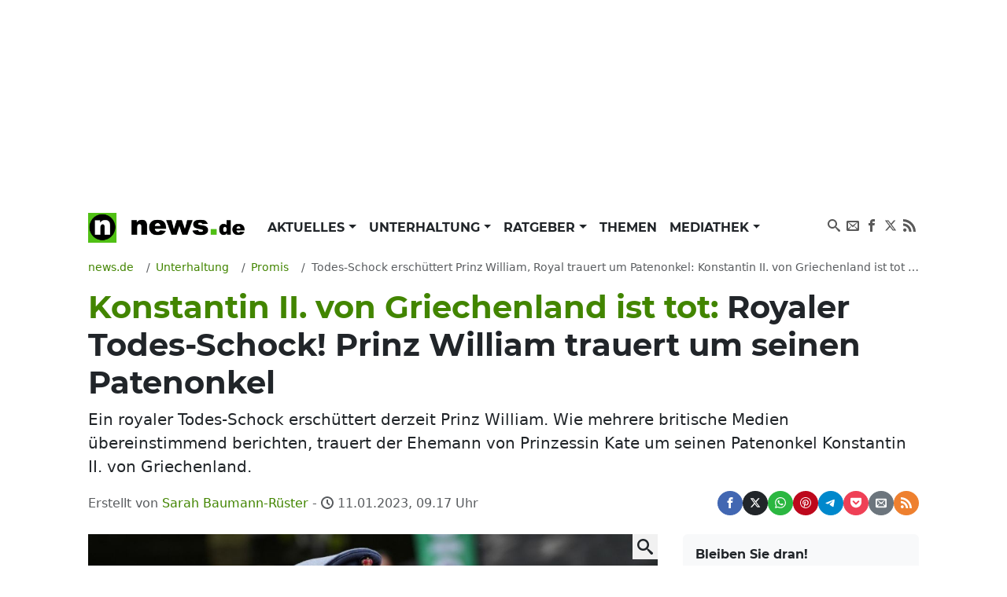

--- FILE ---
content_type: text/html; charset=UTF-8
request_url: https://www.news.de/promis/856690287/todes-schock-erschuettert-prinz-william-royal-trauert-um-patenonkel-konstantin-ii-von-griechenland-ist-tot-nach-schlaganfall/1/
body_size: 73683
content:
<!doctype html>
<html lang="de">

<head>
    <meta http-equiv="Content-Type" content="text/html; charset=utf-8">
    <meta name="viewport" content="width=device-width, initial-scale=1">
        <title>Konstantin II. von Griechenland ist tot: Royaler Todes-Schock! Prinz William trauert um seinen Patenonkel | news.de</title>    <link rel="dns-prefetch" href="https://media.news.de">
    <link rel="preload" href="/module/newsfrontend/font/Montserrat-Bold.woff2" as="font" type="font/woff2"
        crossOrigin="anonymous" />
                                                                                                    <link href="/module/newsfrontend/css_min/g2_styles_r1765963595.css" media="screen" rel="stylesheet" type="text/css" />
<link href="https://www.news.de/amp/promis/856690287/todes-schock-erschuettert-prinz-william-royal-trauert-um-patenonkel-konstantin-ii-von-griechenland-ist-tot-nach-schlaganfall/1/" rel="amphtml" />
<link href="https://www.news.de/promis/856690287/todes-schock-erschuettert-prinz-william-royal-trauert-um-patenonkel-konstantin-ii-von-griechenland-ist-tot-nach-schlaganfall/1/" rel="canonical" />
                
    <!-- Google tag (gtag.js) -->
    <script async class="cmplazyload" data-cmp-vendor="s26" data-cmp-src="https://www.googletagmanager.com/gtag/js?id=G-WW8XSW37W8"></script>
    <script>
        window.dataLayer = window.dataLayer || [];
        function gtag(){dataLayer.push(arguments);}
        gtag('js', new Date());
        gtag('config', 'G-WW8XSW37W8');
                    gtag('event', 'record_page_metadata', {"author_owner":"sba","author_short":"sba\/bua\/news.de","published_date":"2023-01-11 08:54:03","approved_date":"2023-01-11 08:54:03"});
                    </script>
    
                    <meta property="fb:admins" content="100000514082124" />
    
    <meta name="original-source" content="https://www.news.de/promis/856690287/todes-schock-erschuettert-prinz-william-royal-trauert-um-patenonkel-konstantin-ii-von-griechenland-ist-tot-nach-schlaganfall/1/" />
<meta name="twitter:card" content="summary" />
<meta name="twitter:site" content="@news_de" />
<meta name="keywords" content="Promis" />
<meta name="description" content="Ein royaler Todes-Schock erschüttert derzeit Prinz William. Wie mehrere britische Medien übereinstimmend berichten, trauert der Ehemann von Prinzessin Kate um seinen Patenonkel Konstantin II. von Griechenland." />
<meta name="news_keywords" content="Britisches Königshaus, Griechenland, Prinz William, Royals, Verstorbene Stars" />
<meta name="robots" content="index,follow,noarchive,noodp,max-snippet:-1,max-image-preview:large,max-video-preview:-1" />
<meta name="verify-v1" content="0QiG4+YGfZKrTd0vSFF91rnz5wyW1zxdHvhPTStRTM8=" />
<meta name="p:domain_verify" content="f9f3636f5fbb41888b10e6b9086c39e6" />    
    
        <script type="text/javascript" src="/module/newsfrontend/js_min/g3_scripts_r1765963595.js"></script>
<script type="application/ld+json">
    {
	"publisher":{
		"logo":{
			"url":"https://www.news.de/module/newsfrontendmobile/img/logo_news.png",
			"width":329,
			"height":60,
			"@type":"ImageObject"
		},
		"@type":"Organization",
		"name":"news.de",
		"url":"https://www.news.de",
		"description":"news.de - mehr als Nachrichten"
	},
	"@context":"http://schema.org",
	"@type":"NewsArticle",
	"mainEntityOfPage":{
		"@type":"WebPage",
		"@id":"https://www.news.de/promis/856690287/todes-schock-erschuettert-prinz-william-royal-trauert-um-patenonkel-konstantin-ii-von-griechenland-ist-tot-nach-schlaganfall/1/"
	},
	"headline":"Konstantin II. von Griechenland ist tot: Royaler Todes-Schock! Prinz William trauert um seinen Patenonkel",
	"articleBody":"Prinz William hat es gerade nicht leicht. Nicht nur die \u00f6ffentlichen Angriffe seines Bruders Prinz Harry machen dem britischen Thronfolger aktuell schwer zu schaffen. Wie unter anderem \"Metro\" berichtet, muss der Ehemann von Prinzessin Kate inmitten der Streitereien mit seinem Bruder einen weiteren schweren Schicksalsschlag verhaften.\r\nKonstantin II. von Griechenland ist tot: Prinz William trauert um seinen Patenonkel\r\nDem britischen Portal zufolge trauert Prinz William aktuell um seinen Patenonkel. Wie \u00c4rzte mitteilten, starb Konstantin II. von Griechenland am Dienstag (10.01.2023) im Alter von 82 Jahren. Bereits vergangene Woche sei Konstantin II., der letzte K\u00f6nig von Griechenland, mit Atemproblemen in ein Krankenhaus in Athen eingeliefert worden. Nach Angaben des griechischen Rundfunks ERT starb Williams Patenonkel an den Folgen eines Schlaganfalls.\r\nKonstantin II. stirbt nach Schlaganfall! Er war der letzte K\u00f6nig Griechenlands\r\nPrinz Philip war ein Cousin von Konstantins Vaters, so dass auch zum britischen K\u00f6nigshaus enge verwandtschaftliche Beziehungen bestanden. Konstantin war einer der sechs Taufpaten von William. Er regierte als letzter K\u00f6nig von Griechenland von M\u00e4rz 1964 bis zur Abschaffung der Monarchie im Jahr 1973.\r\n\r\nKonstantin II. von Griechenland war h\u00e4ufiger Gast bei den Royals\r\nKonstantin II. von Griechenland und seine Frau, Prinzessin Anne-Marie von D\u00e4nemark, lebten viele Jahre lang in Hampstead im Norden Londons, bevor er sein Anwesen 2013 verkaufte. Er herrschte \u00fcber eine der turbulentesten Perioden in der politischen Geschichte Griechenlands.\r\nAufgrund seiner Stellung als ehemaliger K\u00f6nig und aufgrund seiner Verwandtschaft mit fast allen europ\u00e4ischen K\u00f6nigsh\u00e4usern war Konstantin h\u00e4ufiger Gast bei famili\u00e4ren Anl\u00e4ssen des Hochadels. An den Beisetzungsfeierlichkeiten f\u00fcr K\u00f6nigin Elisabeth II. nahm er jedoch nicht teil und wurde von seiner Ehefrau Anne-Marie und seinem Sohn Kronprinz Paul vertreten.\r\nKonstantin II. von Griechenland hinterl\u00e4sst seine Frau und f\u00fcnf Kinder\r\nKonstantin war auch ein Leistungssegler und Olympionike, der 1960 in Rom eine Goldmedaille in der Segelklasse Drachen gewann. Sp\u00e4ter war er zudem Mitglied des Internationalen Olympischen Komitees. Neben seiner Frau hinterl\u00e4sst Konstantin II. f\u00fcnf Kinder.\r\nSchon gelesen? K\u00f6nig Charles' geheimer Sohn als \"Fake-Prinz\" beschimpft\r\nFolgen Sie News.de schon bei Facebook, Twitter, Pinterest und YouTube? Hier finden Sie brandhei\u00dfe News, aktuelle Videos und den direkten Draht zur Redaktion.",
	"description":"Ein royaler Todes-Schock ersch\u00fcttert derzeit Prinz William. Wie mehrere britische Medien \u00fcbereinstimmend berichten, trauert der Ehemann von Prinzessin Kate um seinen Patenonkel Konstantin II. von Griechenland.",
	"datePublished":"2023-01-11T08:54:03+01:00",
	"dateModified":"2023-01-11T09:17:34+01:00",
	"image":{
		"@type":"ImageObject",
		"url":"https://media.news.de/images/857794494/images/0a/2a/8bc06e4d23cebda10d03cd1388c3/nopic/no_pic/1200/675/1/1/-/4/1024/576/-/-/prinz-william-trauert-um-seinen-patenonkel_857794494_1200x675_e0ba0ec09a697df46be3790a814d8d56.jpg",
		"width":1200,
		"height":675,
		"caption":"Prinz William trauert um seinen Patenonkel."
	},
	"author":{
		"@type":"Person",
		"name":"Sarah Baumann-R\u00fcster",
		"url":"https://www.news.de/autor/Sarah+Baumann-R%C3%BCster/"
	}
}</script>
<script type="text/javascript">
    //<![CDATA[
                afterDOMContentLoaded(() => {
            initNlRegForm('newsletterFormBox');
            });

                //]]>
</script>        <link rel="preconnect" href="https://b.delivery.consentmanager.net">
    <link rel="preconnect" href="https://cdn.consentmanager.net">
    <link rel="preconnect" href="https://securepubads.g.doubleclick.net" crossorigin="anonymous">
<link rel="preconnect" href="https://cdn.h5v.eu" crossorigin="anonymous">

<!-- your ad tag -->
<script id="moli-ad-tag" async src="https://cdn.h5v.eu/publishers/news/assets/production/adtag.mjs"
 data-publisher-code="news"
 data-version="production"
></script>

<script type="text/javascript">
window.moli = window.moli || {
    que: []
};
window.moli.que.push(function(adTag) {
    // configure targeting
                        adTag.setTargeting('openrtb_page_cat', ["IAB1","IAB1-2","IAB1-5","IAB1-6","IAB1-7"]);
            
    // start ad loading
    adTag.requestAds();
});
</script>

<script type="text/javascript">
window._taboola = window._taboola || [];
_taboola.push({article:'auto'});
!function (e, f, u, i) {
if (!document.getElementById(i)){
e.async = 1;
e.src = u;
e.id = i;
f.parentNode.insertBefore(e, f);
}
}(document.createElement('script'),
document.getElementsByTagName('script')[0],
'//cdn.taboola.com/libtrc/mmnewmedia-newsde/loader.js',
'tb_loader_script');
if(window.performance && typeof window.performance.mark == 'function')
{window.performance.mark('tbl_ic');}
</script>
<script async type="text/plain" class="cmplazyload" data-cmp-vendor="42" src="https://cdn.taboola.com/webpush/publishers/1724113/taboola-push-sdk.js"></script>
        <meta property="og:title" content="Konstantin II. von Griechenland ist tot: Royaler Todes-Schock! Prinz William trauert um seinen Patenonkel" /><meta property="og:type" content="article" /><meta property="og:image" content="https://media.news.de/images/857794494/images/0a/2a/8bc06e4d23cebda10d03cd1388c3/nopic/no_pic/1200/675/1/1/-/4/1024/576/-/-/prinz-william-trauert-um-seinen-patenonkel_857794494_1200x675_e0ba0ec09a697df46be3790a814d8d56.jpg" /><meta property="og:url" content="https://www.news.de/promis/856690287/todes-schock-erschuettert-prinz-william-royal-trauert-um-patenonkel-konstantin-ii-von-griechenland-ist-tot-nach-schlaganfall/1/" /><meta property="fb:app_id" content="147021258669551" />    <meta property="og:site_name" content="News.de" />    </head>

<body>

    <!-- Consent Manager Tag -->
<script>if(!("gdprAppliesGlobally" in window)){window.gdprAppliesGlobally=true}if(!("cmp_id" in window)||window.cmp_id<1){window.cmp_id=0}if(!("cmp_cdid" in window)){window.cmp_cdid="26f118566492"}if(!("cmp_params" in window)){window.cmp_params=""}if(!("cmp_host" in window)){window.cmp_host="b.delivery.consentmanager.net"}if(!("cmp_cdn" in window)){window.cmp_cdn="cdn.consentmanager.net"}if(!("cmp_proto" in window)){window.cmp_proto="https:"}if(!("cmp_codesrc" in window)){window.cmp_codesrc="1"}window.cmp_getsupportedLangs=function(){var b=["DE","EN","FR","IT","NO","DA","FI","ES","PT","RO","BG","ET","EL","GA","HR","LV","LT","MT","NL","PL","SV","SK","SL","CS","HU","RU","SR","ZH","TR","UK","AR","BS"];if("cmp_customlanguages" in window){for(var a=0;a<window.cmp_customlanguages.length;a++){b.push(window.cmp_customlanguages[a].l.toUpperCase())}}return b};window.cmp_getRTLLangs=function(){var a=["AR"];if("cmp_customlanguages" in window){for(var b=0;b<window.cmp_customlanguages.length;b++){if("r" in window.cmp_customlanguages[b]&&window.cmp_customlanguages[b].r){a.push(window.cmp_customlanguages[b].l)}}}return a};window.cmp_getlang=function(a){if(typeof(a)!="boolean"){a=true}if(a&&typeof(cmp_getlang.usedlang)=="string"&&cmp_getlang.usedlang!==""){return cmp_getlang.usedlang}return window.cmp_getlangs()[0]};window.cmp_extractlang=function(a){if(a.indexOf("cmplang=")!=-1){a=a.substr(a.indexOf("cmplang=")+8,2).toUpperCase();if(a.indexOf("&")!=-1){a=a.substr(0,a.indexOf("&"))}}else{a=""}return a};window.cmp_getlangs=function(){var g=window.cmp_getsupportedLangs();var c=[];var f=location.hash;var e=location.search;var j="cmp_params" in window?window.cmp_params:"";var a="languages" in navigator?navigator.languages:[];if(cmp_extractlang(f)!=""){c.push(cmp_extractlang(f))}else{if(cmp_extractlang(e)!=""){c.push(cmp_extractlang(e))}else{if(cmp_extractlang(j)!=""){c.push(cmp_extractlang(j))}else{if("cmp_setlang" in window&&window.cmp_setlang!=""){c.push(window.cmp_setlang.toUpperCase())}else{if("cmp_langdetect" in window&&window.cmp_langdetect==1){c.push(window.cmp_getPageLang())}else{if(a.length>0){for(var d=0;d<a.length;d++){c.push(a[d])}}if("language" in navigator){c.push(navigator.language)}if("userLanguage" in navigator){c.push(navigator.userLanguage)}}}}}}var h=[];for(var d=0;d<c.length;d++){var b=c[d].toUpperCase();if(b.length<2){continue}if(g.indexOf(b)!=-1){h.push(b)}else{if(b.indexOf("-")!=-1){b=b.substr(0,2)}if(g.indexOf(b)!=-1){h.push(b)}}}if(h.length==0&&typeof(cmp_getlang.defaultlang)=="string"&&cmp_getlang.defaultlang!==""){return[cmp_getlang.defaultlang.toUpperCase()]}else{return h.length>0?h:["EN"]}};window.cmp_getPageLangs=function(){var a=window.cmp_getXMLLang();if(a!=""){a=[a.toUpperCase()]}else{a=[]}a=a.concat(window.cmp_getLangsFromURL());return a.length>0?a:["EN"]};window.cmp_getPageLang=function(){var a=window.cmp_getPageLangs();return a.length>0?a[0]:""};window.cmp_getLangsFromURL=function(){var c=window.cmp_getsupportedLangs();var b=location;var m="toUpperCase";var g=b.hostname[m]()+".";var a=b.pathname[m]()+"/";var f=[];for(var e=0;e<c.length;e++){var j=a.substring(0,c[e].length+1);if(g.substring(0,c[e].length+1)==c[e]+"."){f.push(c[e][m]())}else{if(c[e].length==5){var k=c[e].substring(3,5)+"-"+c[e].substring(0,2);if(g.substring(0,k.length+1)==k+"."){f.push(c[e][m]())}}else{if(j==c[e]+"/"||j=="/"+c[e]){f.push(c[e][m]())}else{if(j==c[e].replace("-","/")+"/"||j=="/"+c[e].replace("-","/")){f.push(c[e][m]())}else{if(c[e].length==5){var k=c[e].substring(3,5)+"-"+c[e].substring(0,2);var h=a.substring(0,k.length+1);if(h==k+"/"||h==k.replace("-","/")+"/"){f.push(c[e][m]())}}}}}}}return f};window.cmp_getXMLLang=function(){var c=document.getElementsByTagName("html");if(c.length>0){var c=c[0]}else{c=document.documentElement}if(c&&c.getAttribute){var a=c.getAttribute("xml:lang");if(typeof(a)!="string"||a==""){a=c.getAttribute("lang")}if(typeof(a)=="string"&&a!=""){var b=window.cmp_getsupportedLangs();return b.indexOf(a.toUpperCase())!=-1||b.indexOf(a.substr(0,2).toUpperCase())!=-1?a:""}else{return""}}};(function(){var B=document;var C=B.getElementsByTagName;var o=window;var t="";var h="";var k="";var D=function(e){var i="cmp_"+e;e="cmp"+e+"=";var d="";var l=e.length;var G=location;var H=G.hash;var w=G.search;var u=H.indexOf(e);var F=w.indexOf(e);if(u!=-1){d=H.substring(u+l,9999)}else{if(F!=-1){d=w.substring(F+l,9999)}else{return i in o&&typeof(o[i])!=="function"?o[i]:""}}var E=d.indexOf("&");if(E!=-1){d=d.substring(0,E)}return d};var j=D("lang");if(j!=""){t=j;k=t}else{if("cmp_getlang" in o){t=o.cmp_getlang().toLowerCase();h=o.cmp_getlangs().slice(0,3).join("_");k=o.cmp_getPageLangs().slice(0,3).join("_");if("cmp_customlanguages" in o){var m=o.cmp_customlanguages;for(var x=0;x<m.length;x++){var a=m[x].l.toLowerCase();if(a==t){t="en"}}}}}var q=("cmp_proto" in o)?o.cmp_proto:"https:";if(q!="http:"&&q!="https:"){q="https:"}var n=("cmp_ref" in o)?o.cmp_ref:location.href;if(n.length>300){n=n.substring(0,300)}var z=function(d){var I=B.createElement("script");I.setAttribute("data-cmp-ab","1");I.type="text/javascript";I.async=true;I.src=d;var H=["body","div","span","script","head"];var w="currentScript";var F="parentElement";var l="appendChild";var G="body";if(B[w]&&B[w][F]){B[w][F][l](I)}else{if(B[G]){B[G][l](I)}else{for(var u=0;u<H.length;u++){var E=C(H[u]);if(E.length>0){E[0][l](I);break}}}}};var b=D("design");var c=D("regulationkey");var y=D("gppkey");var s=D("att");var f=o.encodeURIComponent;var g=false;try{g=B.cookie.length>0}catch(A){g=false}var p=q+"//"+o.cmp_host+"/delivery/cmp.php?";p+=("cmp_id" in o&&o.cmp_id>0?"id="+o.cmp_id:"")+("cmp_cdid" in o?"&cdid="+o.cmp_cdid:"")+"&h="+f(n);p+=(b!=""?"&cmpdesign="+f(b):"")+(c!=""?"&cmpregulationkey="+f(c):"")+(y!=""?"&cmpgppkey="+f(y):"");p+=(s!=""?"&cmpatt="+f(s):"")+("cmp_params" in o?"&"+o.cmp_params:"")+(g?"&__cmpfcc=1":"");z(p+"&l="+f(t)+"&ls="+f(h)+"&lp="+f(k)+"&o="+(new Date()).getTime());var r="js";var v=D("debugunminimized")!=""?"":".min";if(D("debugcoverage")=="1"){r="instrumented";v=""}if(D("debugtest")=="1"){r="jstests";v=""}z(q+"//"+o.cmp_cdn+"/delivery/"+r+"/cmp_final"+v+".js")})();window.cmp_rc=function(c,b){var l="";try{l=document.cookie}catch(h){l=""}var j="";var f=0;var g=false;while(l!=""&&f<100){f++;while(l.substr(0,1)==" "){l=l.substr(1,l.length)}var k=l.substring(0,l.indexOf("="));if(l.indexOf(";")!=-1){var m=l.substring(l.indexOf("=")+1,l.indexOf(";"))}else{var m=l.substr(l.indexOf("=")+1,l.length)}if(c==k){j=m;g=true}var d=l.indexOf(";")+1;if(d==0){d=l.length}l=l.substring(d,l.length)}if(!g&&typeof(b)=="string"){j=b}return(j)};window.cmp_stub=function(){var a=arguments;__cmp.a=__cmp.a||[];if(!a.length){return __cmp.a}else{if(a[0]==="ping"){if(a[1]===2){a[2]({gdprApplies:gdprAppliesGlobally,cmpLoaded:false,cmpStatus:"stub",displayStatus:"hidden",apiVersion:"2.2",cmpId:31},true)}else{a[2](false,true)}}else{if(a[0]==="getUSPData"){a[2]({version:1,uspString:window.cmp_rc("__cmpccpausps","1---")},true)}else{if(a[0]==="getTCData"){__cmp.a.push([].slice.apply(a))}else{if(a[0]==="addEventListener"||a[0]==="removeEventListener"){__cmp.a.push([].slice.apply(a))}else{if(a.length==4&&a[3]===false){a[2]({},false)}else{__cmp.a.push([].slice.apply(a))}}}}}}};window.cmp_dsastub=function(){var a=arguments;a[0]="dsa."+a[0];window.cmp_gppstub(a)};window.cmp_gppstub=function(){var c=arguments;__gpp.q=__gpp.q||[];if(!c.length){return __gpp.q}var h=c[0];var g=c.length>1?c[1]:null;var f=c.length>2?c[2]:null;var a=null;var j=false;if(h==="ping"){a=window.cmp_gpp_ping();j=true}else{if(h==="addEventListener"){__gpp.e=__gpp.e||[];if(!("lastId" in __gpp)){__gpp.lastId=0}__gpp.lastId++;var d=__gpp.lastId;__gpp.e.push({id:d,callback:g});a={eventName:"listenerRegistered",listenerId:d,data:true,pingData:window.cmp_gpp_ping()};j=true}else{if(h==="removeEventListener"){__gpp.e=__gpp.e||[];a=false;for(var e=0;e<__gpp.e.length;e++){if(__gpp.e[e].id==f){__gpp.e[e].splice(e,1);a=true;break}}j=true}else{__gpp.q.push([].slice.apply(c))}}}if(a!==null&&typeof(g)==="function"){g(a,j)}};window.cmp_gpp_ping=function(){return{gppVersion:"1.1",cmpStatus:"stub",cmpDisplayStatus:"hidden",signalStatus:"not ready",supportedAPIs:["2:tcfeuv2","5:tcfcav1","7:usnat","8:usca","9:usva","10:usco","11:usut","12:usct"],cmpId:31,sectionList:[],applicableSections:[0],gppString:"",parsedSections:{}}};window.cmp_addFrame=function(b){if(!window.frames[b]){if(document.body){var a=document.createElement("iframe");a.style.cssText="display:none";if("cmp_cdn" in window&&"cmp_ultrablocking" in window&&window.cmp_ultrablocking>0){a.src="//"+window.cmp_cdn+"/delivery/empty.html"}a.name=b;a.setAttribute("title","Intentionally hidden, please ignore");a.setAttribute("role","none");a.setAttribute("tabindex","-1");document.body.appendChild(a)}else{window.setTimeout(window.cmp_addFrame,10,b)}}};window.cmp_msghandler=function(d){var a=typeof d.data==="string";try{var c=a?JSON.parse(d.data):d.data}catch(f){var c=null}if(typeof(c)==="object"&&c!==null&&"__cmpCall" in c){var b=c.__cmpCall;window.__cmp(b.command,b.parameter,function(h,g){var e={__cmpReturn:{returnValue:h,success:g,callId:b.callId}};d.source.postMessage(a?JSON.stringify(e):e,"*")})}if(typeof(c)==="object"&&c!==null&&"__uspapiCall" in c){var b=c.__uspapiCall;window.__uspapi(b.command,b.version,function(h,g){var e={__uspapiReturn:{returnValue:h,success:g,callId:b.callId}};d.source.postMessage(a?JSON.stringify(e):e,"*")})}if(typeof(c)==="object"&&c!==null&&"__tcfapiCall" in c){var b=c.__tcfapiCall;window.__tcfapi(b.command,b.version,function(h,g){var e={__tcfapiReturn:{returnValue:h,success:g,callId:b.callId}};d.source.postMessage(a?JSON.stringify(e):e,"*")},b.parameter)}if(typeof(c)==="object"&&c!==null&&"__gppCall" in c){var b=c.__gppCall;window.__gpp(b.command,function(h,g){var e={__gppReturn:{returnValue:h,success:g,callId:b.callId}};d.source.postMessage(a?JSON.stringify(e):e,"*")},"parameter" in b?b.parameter:null,"version" in b?b.version:1)}if(typeof(c)==="object"&&c!==null&&"__dsaCall" in c){var b=c.__dsaCall;window.__dsa(b.command,function(h,g){var e={__dsaReturn:{returnValue:h,success:g,callId:b.callId}};d.source.postMessage(a?JSON.stringify(e):e,"*")},"parameter" in b?b.parameter:null,"version" in b?b.version:1)}};window.cmp_setStub=function(a){if(!(a in window)||(typeof(window[a])!=="function"&&typeof(window[a])!=="object"&&(typeof(window[a])==="undefined"||window[a]!==null))){window[a]=window.cmp_stub;window[a].msgHandler=window.cmp_msghandler;window.addEventListener("message",window.cmp_msghandler,false)}};window.cmp_setGppStub=function(a){if(!(a in window)||(typeof(window[a])!=="function"&&typeof(window[a])!=="object"&&(typeof(window[a])==="undefined"||window[a]!==null))){window[a]=window.cmp_gppstub;window[a].msgHandler=window.cmp_msghandler;window.addEventListener("message",window.cmp_msghandler,false)}};if(!("cmp_noiframepixel" in window)){window.cmp_addFrame("__cmpLocator")}if((!("cmp_disableusp" in window)||!window.cmp_disableusp)&&!("cmp_noiframepixel" in window)){window.cmp_addFrame("__uspapiLocator")}if((!("cmp_disabletcf" in window)||!window.cmp_disabletcf)&&!("cmp_noiframepixel" in window)){window.cmp_addFrame("__tcfapiLocator")}if((!("cmp_disablegpp" in window)||!window.cmp_disablegpp)&&!("cmp_noiframepixel" in window)){window.cmp_addFrame("__gppLocator")}if((!("cmp_disabledsa" in window)||!window.cmp_disabledsa)&&!("cmp_noiframepixel" in window)){window.cmp_addFrame("__dsaLocator")}window.cmp_setStub("__cmp");if(!("cmp_disabletcf" in window)||!window.cmp_disabletcf){window.cmp_setStub("__tcfapi")}if(!("cmp_disableusp" in window)||!window.cmp_disableusp){window.cmp_setStub("__uspapi")}if(!("cmp_disablegpp" in window)||!window.cmp_disablegpp){window.cmp_setGppStub("__gpp")}if(!("cmp_disabledsa" in window)||!window.cmp_disabledsa){window.cmp_setGppStub("__dsa")};</script>

    <div class="wrapper ">

        <div id="news_sitebar_left"></div>
        <div class="position-relative bg-white">

            
                        <div class="header-ad d-flex justify-content-center align-items-center full-width" data-ref="header-ad">
                            <div id="news_header" class="d-flex justify-content-center"></div>
                            <button class="header-ad--button position-fixed d-block d-lg-none shadow-sm border-0 cursor-pointer" type="button" data-ref="header-ad-close-button" aria-label="Close ad"></button>
                        </div>
                    
            <div class="p-lg-3">
                <header>
    <nav class="navbar navbar-expand-lg navbar-light py-0 mb-3" aria-label="primary navigation">
        <div class="container-fluid">

                        <div class="navbar-brand me-0" itemscope="" itemtype="http://schema.org/Organization">
                <a class="news-logo" itemprop="url" href="/">
                    <span itemprop="name" hidden class="hidden">news.de</span>
                    <span itemprop="description" hidden>mehr als Nachrichten</span>
                    <span itemprop="logo" itemscope="" itemtype="http://schema.org/ImageObject">
                        <meta itemprop="name" content="Logo news.de">
                        <img src="/module/newsfrontend/img/news.de-logo.png" width="220" height="38" itemprop="contentURL"
                            alt="news.de logo">
                    </span>
                </a>
            </div>

                        <button class="navbar-toggler" type="button" data-bs-toggle="collapse" data-bs-target="#navbarNav"
                aria-controls="navbarNav" aria-expanded="false" aria-label="Toggle navigation">
                <span hidden>Menu</span>
                <svg aria-label="Menu anzeigen" class="iconmoon navbar-toggler-icon navbar-toggler-icon-show">
                    <use xlink:href="#icon-menu"></use>
                </svg>
                <svg aria-label="Menu ausblenden" class="iconmoon navbar-toggler-icon navbar-toggler-icon-hide">
                    <use xlink:href="#icon-cross"></use>
                </svg>
            </button>

                        <div class="collapse navbar-collapse" id="navbarNav">
                        <ul class="navbar-nav me-auto">
                                <li class="nav-item dropdown">
            <a class="nav-link dropdown-toggle"
                                href="/aktuelles/849808450/"
                 aria-haspopup="true"                                                 id="nav-link_aktuelles" role="button"
                data-bs-toggle="dropdown" aria-expanded="false" >
                Aktuelles            </a>
                        <ul class="dropdown-menu shadow border-0" aria-label="submenu"
                aria-labelledby="nav-link_aktuelles">
                                                                <li>
                    <a class="dropdown-item "
                        href="/aktuelles/politik/364367598/1/"
                        >
                        Politik                    </a>
                </li>
                                                                                <li>
                    <a class="dropdown-item "
                        href="/aktuelles/wirtschaft/364371168/1/"
                        >
                        Wirtschaft                    </a>
                </li>
                                                                                <li>
                    <a class="dropdown-item "
                        href="/aktuelles/panorama/364370929/1/"
                        >
                        Panorama                    </a>
                </li>
                                                                                <li>
                    <a class="dropdown-item "
                        href="/aktuelles/sport/364371176/1/"
                        >
                        Sport                    </a>
                </li>
                                                                                <li>
                    <a class="dropdown-item "
                        href="/aktuelles/lokales/849808580/1/"
                        >
                        Lokales                    </a>
                </li>
                                                                                <li>
                    <a class="dropdown-item "
                        href="/aktuelles/ausland/849808584/1/"
                        >
                        Ausland                    </a>
                </li>
                                                                                <li>
                    <a class="dropdown-item "
                        href="/aktuelles/verbraucher/849808592/1/"
                        >
                        Verbraucher                    </a>
                </li>
                                            </ul>
                    </li>
                                        <li class="nav-item dropdown">
            <a class="nav-link dropdown-toggle"
                                href="/unterhaltung/849808446/"
                 aria-haspopup="true"                                                 id="nav-link_unterhaltung" role="button"
                data-bs-toggle="dropdown" aria-expanded="false" >
                Unterhaltung            </a>
                        <ul class="dropdown-menu shadow border-0" aria-label="submenu"
                aria-labelledby="nav-link_unterhaltung">
                                                                <li>
                    <a class="dropdown-item "
                        href="/unterhaltung/promis/849808447/1/"
                         class="active">
                        Promis                    </a>
                </li>
                                                                                <li>
                    <a class="dropdown-item "
                        href="/unterhaltung/tv/849808448/1/"
                        >
                        TV                    </a>
                </li>
                                                                                <li>
                    <a class="dropdown-item "
                        href="/unterhaltung/tv-aktuell/849808510/1/"
                        >
                        TV Aktuell                    </a>
                </li>
                                                                                <li>
                    <a class="dropdown-item "
                        href="/unterhaltung/film/849808449/1/"
                        >
                        Film                    </a>
                </li>
                                                                                <li>
                    <a class="dropdown-item "
                        href="/unterhaltung/medien/364371200/1/"
                        >
                        Medien                    </a>
                </li>
                                            </ul>
                    </li>
                                        <li class="nav-item dropdown">
            <a class="nav-link dropdown-toggle"
                                href="/ratgeber/849808444/"
                 aria-haspopup="true"                                                 id="nav-link_ratgeber" role="button"
                data-bs-toggle="dropdown" aria-expanded="false" >
                Ratgeber            </a>
                        <ul class="dropdown-menu shadow border-0" aria-label="submenu"
                aria-labelledby="nav-link_ratgeber">
                                                                <li>
                    <a class="dropdown-item "
                        href="/ratgeber/gesundheit/364371216/1/"
                        >
                        Gesundheit                    </a>
                </li>
                                                                                <li>
                    <a class="dropdown-item "
                        href="/ratgeber/karriere/849808445/1/"
                        >
                        Karriere                    </a>
                </li>
                                                                                <li>
                    <a class="dropdown-item "
                        href="/ratgeber/horoskope/849808576/1/"
                        >
                        Horoskope                    </a>
                </li>
                                                                                <li>
                    <a class="dropdown-item "
                        href="/ratgeber/reisen-und-leben/364371208/1/"
                        >
                        Reisen &amp; Leben                    </a>
                </li>
                                                                                <li>
                    <a class="dropdown-item "
                        href="/ratgeber/auto/364371184/1/"
                        >
                        Auto                    </a>
                </li>
                                                                                <li>
                    <a class="dropdown-item "
                        href="/ratgeber/technik/364371192/1/"
                        >
                        Technik                    </a>
                </li>
                                            </ul>
                    </li>
                                        <li class="nav-item">
            <a class="nav-link"
                                href="/thema/"
                                                 >
                Themen            </a>
                    </li>
                                        <li class="nav-item dropdown">
            <a class="nav-link dropdown-toggle"
                                href="/mediathek/"
                 aria-haspopup="true"                                                 id="nav-link_mediathek" role="button"
                data-bs-toggle="dropdown" aria-expanded="false" >
                Mediathek            </a>
                        <ul class="dropdown-menu shadow border-0" aria-label="submenu"
                aria-labelledby="nav-link_mediathek">
                                                                <li>
                    <a class="dropdown-item "
                        href="/video/1/"
                        >
                        Video                    </a>
                </li>
                                                                                <li>
                    <a class="dropdown-item "
                        href="/fotostrecke/1/"
                        >
                        Fotostrecken                    </a>
                </li>
                                                                                <li>
                    <a class="dropdown-item "
                        href="/fotostrecke/850722416/die-bilder-des-tages/1/"
                        >
                        Bilder des Tages                    </a>
                </li>
                                            </ul>
                    </li>
                    </ul>

        <ul class="navbar-nav navbar-nav_social">
        <li class="nav-item">
            <a href="https://www.news.de/search/" class="nav-link">
                <svg aria-hidden="true" class="iconmoon">
                    <use xlink:href="#icon-search"></use>
                </svg>
                <span hidden>Suchen</span>
            </a>
        </li>

        <li class="nav-item">
            <a rel="nofollow"
                href="https://www.news.de/newsletter/newsletter/"
                class="nav-link">
                <svg aria-hidden="true" class="iconmoon">
                    <use xlink:href="#icon-envelop"></use>
                </svg>
                <span hidden>Newsletter</span>
            </a>
        </li>

        <li class="nav-item">
            <a href="https://www.facebook.com/News.de/" target="_blank" rel="nofollow" title="News.de bei Facebook"
                class="nav-link">
                <svg aria-hidden="true" class="iconmoon">
                    <use xlink:href="#icon-facebook"></use>
                </svg>
                <span hidden>News.de bei Facebook</span>
            </a>
        </li>

        <li class="nav-item">
            <a href="https://x.com/news_de" target="_blank" rel="nofollow" title="News.de bei X"
                class="nav-link">
                <svg aria-hidden="true" class="iconmoon">
                    <use xlink:href="#icon-x"></use>
                </svg>                
                <span hidden>News.de bei X</span>
            </a>
        </li>

        <li class="nav-item">
            <a href="https://www.news.de/rss/" target="_blank" rel="nofollow" title="RSS-Feed von News.de"
                class="nav-link">
                <svg aria-hidden="true" class="iconmoon">
                    <use xlink:href="#icon-rss"></use>
                </svg>
                <span hidden>RSS-Feed von News.de</span>
            </a>
        </li>
    </ul>            </div>
        </div>
    </nav>

    <!-- <header class="header">
    </header> -->

    <noscript class="msg error">
        Achtung, Sie haben Javascript deaktiviert. Die Webseite kann unter Umständen nicht korrekt dargestellt werden oder
        einige Funktionen fehlerhaft sein.
    </noscript>
</header>
                <main>

                    
<nav aria-label="breadcrumb navigation" itemscope itemtype="http://schema.org/BreadcrumbList">
    <ol class="breadcrumb mt-3 w-100 flex-nowrap text-nowrap overflow-auto" tabindex="0">
        
<li class="breadcrumb-item "
    itemprop="itemListElement" itemscope itemtype="http://schema.org/ListItem"
    >
            <a title="news.de" itemprop="item" href="https://www.news.de/"><span itemprop="name">news.de</span></a>        
    
                        <meta itemprop="position" content="1" />
</li>
<li class="breadcrumb-item "
    itemprop="itemListElement" itemscope itemtype="http://schema.org/ListItem"
    >
    
    
                <a title="Unterhaltung" href="https://www.news.de/unterhaltung/849808446/" itemprop="item">
        <span itemprop="name">
            Unterhaltung        </span>
    </a>
                <meta itemprop="position" content="2" />
</li>
<li class="breadcrumb-item "
    itemprop="itemListElement" itemscope itemtype="http://schema.org/ListItem"
    >
    
    
                <a title="Promis" href="https://www.news.de/unterhaltung/promis/849808447/1/" itemprop="item">
        <span itemprop="name">
            Promis        </span>
    </a>
                <meta itemprop="position" content="3" />
</li>
<li class="breadcrumb-item  active text-truncate"
    itemprop="itemListElement" itemscope itemtype="http://schema.org/ListItem"
     aria-current="page" >
    
    
            <span itemprop="name">Todes-Schock erschüttert Prinz William, Royal trauert um Patenonkel: Konstantin II. von Griechenland ist tot nach Schlaganfall</span>
        <meta itemprop="item" content="https://www.news.de/promis/856690287/todes-schock-erschuettert-prinz-william-royal-trauert-um-patenonkel-konstantin-ii-von-griechenland-ist-tot-nach-schlaganfall/1/">
        <meta itemprop="position" content="4" />
</li>
    </ol>
</nav>


                    
<script type="text/javascript">TrackPage.add("856690287", "CmsArticle", "");TrackPage.send();</script>
<div id="856690287" class="articleIdInfo hidden"></div>


<div class="articleContent ">

    <div class="articleContent__top mb-4">

                <h1>
            <span class="text-primary">Konstantin II. von Griechenland ist tot: </span>Royaler Todes-Schock! Prinz William trauert um seinen Patenonkel        </h1>
        
                        <p class="lead">
                        Ein royaler Todes-Schock erschüttert derzeit Prinz William. Wie mehrere britische Medien übereinstimmend berichten, trauert der Ehemann von Prinzessin Kate um seinen Patenonkel Konstantin II. von Griechenland.<br />                    </p>
        
                <div class="d-md-flex justify-content-between align-items-center">
            <p id="byline" class="text-muted mb-md-0">
            Erstellt von <a href="/autor/Sarah+Baumann-R%C3%BCster/" rel="author">Sarah Baumann-Rüster</a> -            <svg class="iconmoon icon-clock">
                <use xlink:href="#icon-clock"></use>
            </svg>
            <time datetime="2023-01-11T09:17:00">
                11.01.2023, 09.17</time> Uhr
            </p> 
            

<div class="socialButtons d-flex align-items-center justify-content-center gap-1" aria-label="Social Media teilen Buttons">

        <script>
        document.addEventListener('DOMContentLoaded', function () {
            
            // get all browser native share buttons
            const sharebtns = document.querySelectorAll(".btn-share");

            // check if navigator.share is available
            if (navigator.share && sharebtns.length > 0) {

                // assign click event listener to the button
                sharebtns.forEach(e => {
                    e.addEventListener("click", event => {
                        event.preventDefault();
                        // use navigator.share to share the content
                    navigator
                    .share({"title":"Konstantin II. von Griechenland ist tot: Royaler Todes-Schock! Prinz William trauert um seinen Patenonkel","url":"https:\/\/www.news.de\/promis\/856690287\/todes-schock-erschuettert-prinz-william-royal-trauert-um-patenonkel-konstantin-ii-von-griechenland-ist-tot-nach-schlaganfall\/1\/"})
                    .catch(function (error) {
                            console.error('Error sharing:', error);
                        });                    
                    });
                });  

            } else {
                // hide the button if navigator.share is not available
                sharebtns.forEach(e => {
                    e.style.display = 'none';
                });
            }
        });
    </script>

    <button class="btn btn-primary btn-share d-lg-none btn-sm rounded-circle">
        <svg class="iconmoon mr-0">
            <use xlink:href="#icon-share"></use>
        </svg><span class="visually-hidden">Teilen</span>
    </button>

        <a href="https://www.facebook.com/sharer/sharer.php?u=https://www.news.de/promis/856690287/todes-schock-erschuettert-prinz-william-royal-trauert-um-patenonkel-konstantin-ii-von-griechenland-ist-tot-nach-schlaganfall/1/" target="_blank" role="button"
        class="btn btn-facebook btn-sm rounded-circle">
        <svg class="iconmoon mr-0">
            <use xlink:href="#icon-facebook"></use>
        </svg><span class="visually-hidden-focusable">Teilen auf Facebook</span>
    </a>    

            <a href="https://twitter.com/intent/tweet?text=Konstantin+II.+von+Griechenland+ist+tot%3A+Royaler+Todes-Schock%21+Prinz+William+trauert+um+seinen+Patenonkel&url=https://www.news.de/promis/856690287/todes-schock-erschuettert-prinz-william-royal-trauert-um-patenonkel-konstantin-ii-von-griechenland-ist-tot-nach-schlaganfall/1/"
        target="_blank" role="button" class="btn btn-dark btn-sm rounded-circle">
        <svg class="iconmoon mr-0">
            <use xlink:href="#icon-x"></use>
        </svg><span class="visually-hidden-focusable">Post auf X</span>
    </a>

        <a href="https://wa.me/?text=Konstantin+II.+von+Griechenland+ist+tot%3A+Royaler+Todes-Schock%21+Prinz+William+trauert+um+seinen+Patenonkel%0Ahttps://www.news.de/promis/856690287/todes-schock-erschuettert-prinz-william-royal-trauert-um-patenonkel-konstantin-ii-von-griechenland-ist-tot-nach-schlaganfall/1/"
        target="_blank" role="button" rel="nofollow" class="btn btn-whatsapp btn-sm rounded-circle">
        <svg class="iconmoon mr-0">
            <use xlink:href="#icon-whatsapp"></use>
        </svg><span class="visually-hidden-focusable">Teilen auf Whatsapp</span>
    </a>

                    
        <a href="https://pinterest.com/pin/create/button/?url=https://www.news.de/promis/856690287/todes-schock-erschuettert-prinz-william-royal-trauert-um-patenonkel-konstantin-ii-von-griechenland-ist-tot-nach-schlaganfall/1/&media=https://media.news.de/images/857794494/images/0a/2a/8bc06e4d23cebda10d03cd1388c3/nopic/no_pic/1200/675/1/1/-/4/1024/576/-/-/prinz-william-trauert-um-seinen-patenonkel_857794494_1200x675_e0ba0ec09a697df46be3790a814d8d56.jpg&description=Konstantin+II.+von+Griechenland+ist+tot%3A+Royaler+Todes-Schock%21+Prinz+William+trauert+um+seinen+Patenonkel" target="_blank" role="button" rel="nofollow" class="btn btn-pinterest btn-sm rounded-circle">
        <svg class="iconmoon mr-0"><use xlink:href="#icon-pinterest"></use></svg><span class="visually-hidden-focusable">Teilen auf Pinterest</span>
        </a>     
           

        <a href="https://telegram.me/share/url?url=https://www.news.de/promis/856690287/todes-schock-erschuettert-prinz-william-royal-trauert-um-patenonkel-konstantin-ii-von-griechenland-ist-tot-nach-schlaganfall/1/"
        target="_blank" role="button" rel="nofollow" class="btn btn-telegram btn-sm rounded-circle">
        <svg class="iconmoon mr-0">
            <use xlink:href="#icon-telegram"></use>
        </svg><span class="visually-hidden-focusable">Teilen auf Telegram</span>
    </a>    

        <a href="https://widgets.getpocket.com/v1/popup?url=https://www.news.de/promis/856690287/todes-schock-erschuettert-prinz-william-royal-trauert-um-patenonkel-konstantin-ii-von-griechenland-ist-tot-nach-schlaganfall/1/" target="_blank" role="button"
        onclick="window.open(this.href, 'pocketSave', 'width=500,height=500'); return false;"
        class="btn btn-pocket btn-sm rounded-circle">
        <svg class="iconmoon mr-0">
            <use xlink:href="#icon-pocket"></use>
        </svg><span class="visually-hidden-focusable">Pocket</span>
    </a>

        <a href="https://www.news.de/newsletter/newsletter/" class="btn btn-secondary btn-sm rounded-circle">
        <svg class="iconmoon mr-0">
            <use xlink:href="#icon-envelop"></use>
        </svg><abbr>newsletter</abbr></a>

        <a class="d-none d-lg-inline-block btn btn-rss btn-sm rounded-circle" target="_blank" role="button" rel="nofollow" href="/rss/849808447/promis/"><svg class="iconmoon mr-0"><use xlink:href="#icon-rss"></use></svg><abbr>RSS</abbr></a>
</div>        </div>       

    </div>
    <div class="gridwrapper">
        <div class="main">
            <div id="top" class="lcol lineSpace">

                                
                <main class="cntbox art-long pt-0" id="articlebox">

                    
<div class="full-width mb-3">

        <figure class="position-relative">
        <img src="https://media.news.de/images/857794494/images/0a/2a/8bc06e4d23cebda10d03cd1388c3/nopic/no_pic/1200/675/1/1/-/4/1024/576/-/-/prinz-william-trauert-um-seinen-patenonkel_857794494_1200x675_e0ba0ec09a697df46be3790a814d8d56.jpg" alt="Prinz William trauert um seinen Patenonkel. (Foto)" title="Prinz William trauert um seinen Patenonkel."
                        width="1200 "
            height="675"  class="img-cover" />
                <a href="https://media.news.de/resources/images/0a/2a/8bc06e4d23cebda10d03cd1388c3.jpg"
            class="lupImages largeimage" title="Bild vergrößern">
            <svg class="iconmoon">
                <use xlink:href="#icon-search"></use>
            </svg>
            <abbr>Suche</abbr>

        </a>
        
        <figcaption class="d-block small text-secondary p-2 bg-light border-bottom">
            Prinz William trauert um seinen Patenonkel.            <span class="d-block">Bild: picture alliance/dpa/PA Wire | James Manning</span>
        </figcaption>

    </figure>

</div>
                    <div id="news_content_1"></div>
                    <div class="articleContent__main">

                        
                        <p><a href="https://www.news.de/thema/prinz-william/1/"><strong>Prinz William</strong></a> hat es gerade nicht leicht. Nicht nur die öffentlichen Angriffe seines Bruders Prinz Harry machen dem britischen Thronfolger aktuell schwer zu schaffen. Wie unter anderem "<a rel="nofollow" href="https://metro.co.uk/2023/01/10/constantine-ii-prince-williams-godfather-dies-at-the-the-age-of-82-18076049/" target="_blank"><strong>Metro</strong></a>" berichtet, muss der Ehemann von Prinzessin Kate inmitten der Streitereien mit seinem Bruder einen weiteren schweren Schicksalsschlag verhaften.</p>
<h2>Konstantin II. von Griechenland ist tot: Prinz William trauert um seinen Patenonkel</h2>
<p>Dem britischen Portal zufolge trauert Prinz William aktuell um seinen Patenonkel. Wie Ärzte mitteilten, starb Konstantin II. von <a href="https://www.news.de/thema/griechenland/1/"><strong>Griechenland</strong></a> am Dienstag (10.01.2023) im Alter von 82 Jahren. Bereits vergangene Woche sei Konstantin II., der letzte König von Griechenland, mit Atemproblemen in ein Krankenhaus in Athen eingeliefert worden. Nach Angaben des griechischen Rundfunks ERT starb Williams Patenonkel an den Folgen eines Schlaganfalls.</p>
<h2>Konstantin II. stirbt nach Schlaganfall! Er war der letzte König Griechenlands</h2><div id="news_content_2"></div>
<p>Prinz Philip war ein Cousin von Konstantins Vaters, so dass auch zum britischen Königshaus enge verwandtschaftliche Beziehungen bestanden. Konstantin war einer der sechs Taufpaten von William. Er regierte als letzter König von Griechenland von März 1964 bis zur Abschaffung der Monarchie im Jahr 1973.</p>

<div class="full-width mb-3">

        <figure class="position-relative">
        <img src="https://media.news.de/images/857794491/images/6e/01/8541c3c63c9011470810b05bd74b/nopic/no_pic/1200/675/1/1/-/4/1024/576/-/-/griechenlands-frueherer-koenig-konstantin-ii-dienstag-alter-_857794491_1200x675_b2cc739f0f1dd87ebad41b5e44093000.jpg" alt="Griechenlands fr&uuml;herer K&ouml;nig Konstantin II. ist am Dienstag im Alter von 82 Jahren in Athen gestorben. (Foto)" title="Griechenlands fr&uuml;herer K&ouml;nig Konstantin II. ist am Dienstag im Alter von 82 Jahren in Athen gestorben."
                        width="1200 "
            height="675"  class="img-cover" />
                <a href="https://media.news.de/resources/images/6e/01/8541c3c63c9011470810b05bd74b.jpg"
            class="lupImages largeimage" title="Bild vergrößern">
            <svg class="iconmoon">
                <use xlink:href="#icon-search"></use>
            </svg>
            <abbr>Suche</abbr>

        </a>
        
        <figcaption class="d-block small text-secondary p-2 bg-light border-bottom">
            Griechenlands früherer König Konstantin II. ist am Dienstag im Alter von 82 Jahren in Athen gestorben.            <span class="d-block">Bild: picture alliance/dpa/AP | Petros Giannakouris</span>
        </figcaption>

    </figure>

</div>
<h2>Konstantin II. von Griechenland war häufiger Gast bei den Royals</h2><div id="news_content_3"></div>
<p>Konstantin II. von Griechenland und seine Frau, Prinzessin Anne-Marie von Dänemark, lebten viele Jahre lang in Hampstead im Norden Londons, bevor er sein Anwesen 2013 verkaufte. Er herrschte über eine der turbulentesten Perioden in der politischen Geschichte Griechenlands.</p>
<p>Aufgrund seiner Stellung als ehemaliger König und aufgrund seiner Verwandtschaft mit fast allen europäischen Königshäusern war Konstantin häufiger Gast bei familiären Anlässen des Hochadels. An den Beisetzungsfeierlichkeiten für Königin Elisabeth II. nahm er jedoch nicht teil und wurde von seiner Ehefrau Anne-Marie und seinem Sohn Kronprinz Paul vertreten.</p>
<h2>Konstantin II. von Griechenland hinterlässt seine Frau und fünf Kinder</h2>
<p>Konstantin war auch ein Leistungssegler und Olympionike, der 1960 in Rom eine Goldmedaille in der Segelklasse Drachen gewann. Später war er zudem Mitglied des Internationalen Olympischen Komitees. Neben seiner Frau hinterlässt Konstantin II. fünf Kinder.</p><p></p>
<p>Schon gelesen? <a title="König Charles' geheimer Sohn als &quot;Fake-Prinz&quot; beschimpft" target="_blank" href="/promis/856687887/koenig-charles-geheimer-sohn-als-fake-prinz-beschimpft-simon-charles-dorante-day-sperrt-kritiker-aus-bei-facebook/1/"><strong>König Charles' geheimer Sohn als "Fake-Prinz" beschimpft</strong></a></p>
<p>Folgen Sie <em>News.de</em> schon bei <a rel="nofollow" href="https://www.facebook.com/News.de" target="_blank"><strong>Facebook</strong></a>, <a rel="nofollow" href="https://twitter.com/news_de" target="_blank"><strong>Twitter</strong></a>, <a rel="nofollow" href="https://pin.it/11NQyAf" target="_blank"><strong>Pinterest</strong></a> und <a rel="nofollow" href="https://www.youtube.com/channel/UCOzsvCb0KteNrzUboTonVYA" target="_blank"><strong>YouTube</strong></a>? Hier finden Sie brandheiße News, aktuelle Videos und den direkten Draht zur Redaktion.</p><p></p>
                        <p><a href="/autor/Sarah+Baumann-R%C3%BCster/" rel="author">sba</a>/bua/news.de</p>
                                                <div class="clearfix">
                            
                        </div>

                        
                    </div>

                    
<section class="bg-light p-3 small">
    <div class="d-flex mb-2">
    <strong class="me-2">Themen:</strong>
        <ul class="mb-0 d-flex flex-wrap">

                        <li><a href="/thema/britisches-koenigshaus/1/"
                    class="me-2">Britisches Königshaus</a></li>
                        <li><a href="/thema/griechenland/1/"
                    class="me-2">Griechenland</a></li>
                        <li><a href="/thema/prinz-william/1/"
                    class="me-2">Prinz William</a></li>
                        <li><a href="/thema/royals/1/"
                    class="me-2">Royals</a></li>
                        <li><a href="/thema/verstorbene-stars/1/"
                    class="me-2">Verstorbene Stars</a></li>
            
        </ul>
    </div>
    <p class="mb-0">Erfahren Sie hier mehr über die <a href="/service/standards/">journalistischen Standards</a> und die <a href="/service/aboutus/">Redaktion von news.de.</a></p>
</section>

                    <hr class="my-2 border-0">
 
                                                            
                </main>

                <div id="taboola-below-article-thumbnails"></div>
<script type="text/javascript">
window._taboola = window._taboola || [];
_taboola.push({
mode: 'alternating-thumbnails-a',
container: 'taboola-below-article-thumbnails',
placement: 'Below Article Thumbnails',
target_type: 'mix'
});
</script>
            </div>
        </div>
        <div class="sidebar">



            
            <section class="bg-light p-3 rounded mb-3 small">
                <h6>Bleiben Sie dran!</h6>
                <p>Wollen Sie wissen, wie das Thema weitergeht? Wir informieren Sie gerne.</p>
                <div id="newsletterFormBox" class="">
                    

<form id="nlRegForm" class="grid mb-3" style="gap: .5rem">
<div class="g-col-12 g-col-md-8">
    
<input type="text" name="email" id="nlRegMail" value="" class="form-control form-control-sm" aria-describedby="emailHelp" /></div>


<input type="hidden" name="type" value="nlbox" id="type" />
<div class="g-col-12 g-col-md-4">
    
<button name="submit" id="nlRegSubmit" type="button" class="btn btn-primary btn-sm w-100">Anmelden</button></div>

</form>                    <div id="nlLoadingGif" class="loadingGif"></div>
                    <!-- do not delete -->
                    <div class="dataProtectionText form-check mt-3"></div>
                </div>
            </section>
            

            <div class="socialMedia d-flex flex-column align-items-center mb-3">
    <div class="d-flex align-items-center">
        <span class="rating-foreground">
                        <div class="1rating ratingFull" title="Artikel mit 1 von 5 Sternen bewerten"></div>
                                    <div class="2rating ratingFull" title="Artikel mit 2 von 5 Sternen bewerten"></div>
                                    <div class="3rating ratingFull" title="Artikel mit 3 von 5 Sternen bewerten"></div>
                                    <div class="4rating ratingFull" title="Artikel mit 4 von 5 Sternen bewerten"></div>
                                    <div class="5rating ratingFull" title="Artikel mit 5 von 5 Sternen bewerten"></div>
                                </span>
        <div class="ratingCount ml-2" id="ratingCount">2</div>
    </div>

</div>

            
            
            
<aside class="news-aktuell-sidebar border p-3 pb-0 mb-4 bg-light full-width">
    <h3 class="h4 border-bottom mb-4 text-center">News Aktuell</h3>

            <article>
        <a href="/promis/856687887/koenig-charles-geheimer-sohn-als-fake-prinz-beschimpft-simon-charles-dorante-day-sperrt-kritiker-aus-bei-facebook/1/"
            class="grid mb-3 text-reset" style="--bs-gap: 1rem">

            <img src="https://media.news.de/images/857794227/images/30/66/123c23e366412f0c5832accedc57/nopic/no_pic/200/110/-/1/-/11/1024/563/-/-/simon-charles-dorante-day-jahren-sohn-koenig-charles_857794227_200x110_3df393e5f8ed300d741447bca5b5238c.jpg" title="Simon Charles Dorante-Day behauptet seit Jahren, der heimliche Sohn von König Charles zu sein." alt="Simon Charles Dorante-Day behauptet seit Jahren, der heimliche Sohn von König Charles zu sein." class="img-cover rounded-1 g-col-5" width="200" height="110"/>            <div class="g-col-7">
                <h6 class="mb-0 font-sans-serif fw-bold">Erneut Wirbel um Simon Charles Dorante-Day</h6>
                <p class="mb-0 small lh-sm">König Charles' geheimer Sohn als "Fake-Prinz" beschimpft</p>
            </div>

        </a>
    </article>

            <article>
        <a href="/promis/856687491/prinzessin-kate-stinksauer-auf-prinz-harry-nach-schock-attacken-kate-middleton-zutiefst-verletzt-durch-harrys-skandal-buch/1/"
            class="grid mb-3 text-reset" style="--bs-gap: 1rem">

            <img src="https://media.news.de/images/857794179/images/f8/4c/666a4e90471469d8a47b51f84ed4/nopic/no_pic/200/110/-/1/103/49/753/414/-/-/kate-middleton-enttaeuscht-prinz-harrys-skandaloesen-behaupt_857794179_200x110_842d1448255a8abe0040161bde7129fe.jpg" title="Kate Middleton ist zutiefst enttäuscht von Prinz Harrys skandalösen Behauptungen." alt="Kate Middleton ist zutiefst enttäuscht von Prinz Harrys skandalösen Behauptungen." class="img-cover rounded-1 g-col-5" width="200" height="110"/>            <div class="g-col-7">
                <h6 class="mb-0 font-sans-serif fw-bold">Prinzessin Kate zutiefst verletzt</h6>
                <p class="mb-0 small lh-sm">Sie schäumt vor Wut! Kate Middleton außer sich wegen Prinz Harry</p>
            </div>

        </a>
    </article>

            <article>
        <a href="/promis/856685664/prinz-harry-attackiert-prinzessin-kate-an-ihrem-geburtstag-royals-brechen-ihr-schweigen-mit-einer-botschaft-fuer-kate-middleton/1/"
            class="grid mb-3 text-reset" style="--bs-gap: 1rem">

            <img src="https://media.news.de/images/857793948/images/33/16/d74cc8e43dfaf5678247c91d113a/nopic/no_pic/200/110/-/1/-/11/1024/563/-/-/bei-diesen-beiden-paaren-fliegen-die-fetzen_857793948_200x110_47af6c91a5d2a1859c25ffd2027ecc5a.jpg" title="Bei diesen beiden Paaren fliegen die Fetzen." alt="Bei diesen beiden Paaren fliegen die Fetzen." class="img-cover rounded-1 g-col-5" width="200" height="110"/>            <div class="g-col-7">
                <h6 class="mb-0 font-sans-serif fw-bold">Prinz Harry greift Prinzessin Kate an</h6>
                <p class="mb-0 small lh-sm">Royals brechen für Kate Middleton ihr Schweigen</p>
            </div>

        </a>
    </article>

        
</aside>
            
            
<div class="socialFollow bg-light border-bottom pt-3 pb-2 mb-3">
    <h3 class="h4 text-center">Folgen Sie News.de</h3>
    <ul class="text-nowrap mb-0 mx-3">
        <li>
            <a href="https://www.facebook.com/News.de/" target="_blank" rel="nofollow" title="News.de bei Facebook"
                class="text-reset py-2 d-block">
                <svg class="iconmoon iconmoon-facebook">
                    <use xlink:href="#icon-facebook"></use>
                </svg>
                Auf Facebook folgen
            </a>
        </li>
        <li>
            <a href="https://x.com/news_de" target="_blank" rel="nofollow" title="News.de bei X"
                class="text-reset py-2 d-block">
                <svg class="iconmoon bg-dark">
                    <use xlink:href="#icon-x"></use>
                </svg>
                Auf X folgen
            </a>
        </li>
        <li>
            <a href="https://news.google.com/publications/CAAiEAtAnbZFeVU25W605AT-T98qFAgKIhALQJ22RXlVNuVutOQE_k_f?hl=de&gl=DE&ceid=DE%3Ade"
                rel="nofollow" class="text-reset py-2 d-block">
                <svg class="iconmoon iconmoon-googlenews">
                    <use xlink:href="#icon-googlenews"></use>
                </svg>
                Auf Google News folgen
            </a>
        </li>
        <li>
            <a href="/newsletter/newsletter/" class="text-reset py-2 d-block">
                <svg class="iconmoon iconmoon-newsletter">
                    <use xlink:href="#icon-envelop"></use>
                </svg>
                Newsletter abonnieren
            </a>
        </li>
    </ul>
</div>
            <div id="news_sitebar_marginal"></div>        </div>

            </div>

    <div id="tooltipShow"></div>
    <div id="replyOverlay"></div>
    <div id="overlay_top" class="top-art"></div>

    <script type="text/javascript">
window._taboola = window._taboola || [];
_taboola.push({flush: true});
</script>

</div>
                </main>
                
                
<footer class="footer py-5 px-4 mt-5 bg-light">

    <a class="news-logo d-block text-center mb-5" href="https://www.news.de/">
        <img src="/module/newsfrontend/img/news.de-logo.png" width="220" height="38" itemprop="contentURL"
            alt="news.de logo">
        <span hidden>news.de - mehr als Nachrichten</span>
    </a>

    <div class="footer__menu grid" style="--bs-columns: 4;">

        <ul class="m-0 g-col-4 g-col-sm-2 g-col-md-1">
                        <li>
                <a href="https://www.news.de/service/imprint/"
                    title="Impressum" class="d-block text-muted p-2"
                    rel="nofollow">Impressum</a>
            </li>
                        <li>
                <a href="https://www.news.de/service/privacypolicy/"
                    title="Datenschutz" class="d-block text-muted p-2"
                    rel="nofollow">Datenschutz</a>
            </li>
                        <li>
                <a href="https://www.news.de/service/standards/"
                    title="Standards und Richtlinien" class="d-block text-muted p-2"
                    rel="nofollow">Standards und Richtlinien</a>
            </li>
                    </ul>
        <ul class="m-0 g-col-4 g-col-sm-2 g-col-md-1">
                        <li>
                <a href="https://www.news.de/service/advertisment/"
                    title="Werben" class="d-block text-muted p-2"
                    rel="nofollow">Werben</a>
            </li>
                        <li>
                <a href="https://www.news.de/service/aboutus/"
                    title="Über uns" class="d-block text-muted p-2"
                    rel="nofollow">Über uns</a>
            </li>
                        <li>
                <a href="https://www.news.de/newsletter/newsletter/"
                    title="Newsletter" class="d-block text-muted p-2"
                    rel="nofollow">Newsletter</a>
            </li>
                    </ul>
        <ul class="m-0 g-col-4 g-col-sm-2 g-col-md-1">
                        <li>
                <a href="https://www.news.de/service/rss/"
                    title="RSS-Feeds" class="d-block text-muted p-2"
                    rel="nofollow">RSS-Feeds</a>
            </li>
                        <li>
                <a href="https://www.news.de/thema/"
                    title="Themen" class="d-block text-muted p-2"
                    >Themen</a>
            </li>
                        <li>
                <a href="https://www.news.de/newsticker/1/"
                    title="Nachrichtenüberblick" class="d-block text-muted p-2"
                    >Nachrichtenüberblick</a>
            </li>
                    </ul>
        <ul class="m-0 g-col-4 g-col-sm-2 g-col-md-1">
                        <li>
                <a href="https://www.news.de/jobs/"
                    title="Jobs bei news.de" class="d-block text-muted p-2"
                    rel="nofollow">Jobs bei news.de</a>
            </li>
                        <li>
                <a href="https://www.news.de/ki-richtlinie"
                    title="KI-Richtlinie" class="d-block text-muted p-2"
                    rel="nofollow">KI-Richtlinie</a>
            </li>
                        <li><a class="d-block  text-muted p-2" href="#" onclick="__cmp('showScreen');return false;">Privatsphäre</a>            </li>
        </ul>
    </div>

</footer> 

<div class="grid py-4" style="--bs-columns: 2;">
    <p class="g-col-2 g-col-sm-1 justify-content-center justify-content-sm-start d-inline-flex small text-muted mb-0">© 2026 MM New Media GmbH</p>

    <ul class="g-col-2 g-col-sm-1 justify-content-center justify-content-sm-end d-inline-flex gap-3 mb-0">
        <li><a class="link-secondary" href="https://www.news.de/search/">
                <svg aria-hidden="true" class="iconmoon">
                    <use xlink:href="#icon-search"></use>
                </svg>
                <span hidden>Suchen</span>
            </a>
        </li>

        <li><a class="link-secondary" rel="nofollow"
                href="https://www.news.de/newsletter/newsletter/">
                <svg aria-hidden="true" class="iconmoon">
                    <use xlink:href="#icon-envelop"></use>
                </svg>
                <span hidden>Newsletter</span>
            </a>
        </li>

        <li><a class="link-secondary" href="https://www.facebook.com/News.de/" target="_blank"
                rel="nofollow" title="News.de bei Facebook">
                <svg aria-hidden="true" class="iconmoon">
                    <use xlink:href="#icon-facebook"></use>
                </svg>
                <span hidden>News.de bei Facebook</span>
            </a>
        </li>
        <li><a class="link-secondary" href="https://x.com/news_de" target="_blank" rel="nofollow"
                title="News.de bei X">
                <svg aria-hidden="true" class="iconmoon">
                    <use xlink:href="#icon-x"></use>
                </svg>
                <span hidden>News.de bei X</span>
            </a>
        </li>
        <li><a class="link-secondary" href="https://www.news.de/rss/" target="_blank"
                rel="nofollow" title="RSS-Feed von News.de">
                <svg aria-hidden="true" class="iconmoon">
                    <use xlink:href="#icon-rss"></use>
                </svg>
                <span hidden>RSS-Feed von News.de</span>
            </a>
        </li>
    </ul>
</div>                </div>

        </div> 
        <div id="news_sitebar_right"></div>
    </div> 

        <svg aria-hidden="true" style="position: absolute; width: 0; height: 0; overflow: hidden;"
  version="1.1" xmlns="http://www.w3.org/2000/svg" xmlns:xlink="http://www.w3.org/1999/xlink">
  <defs>
    <symbol id="icon-home3" viewBox="0 0 32 32">
      <path d="M32 19l-6-6v-9h-4v5l-6-6-16 16v1h4v10h10v-6h4v6h10v-10h4z"></path>
    </symbol>
    <symbol id="icon-envelop" viewBox="0 0 32 32">
      <path
        d="M29 4h-26c-1.65 0-3 1.35-3 3v20c0 1.65 1.35 3 3 3h26c1.65 0 3-1.35 3-3v-20c0-1.65-1.35-3-3-3zM12.461 17.199l-8.461 6.59v-15.676l8.461 9.086zM5.512 8h20.976l-10.488 7.875-10.488-7.875zM12.79 17.553l3.21 3.447 3.21-3.447 6.58 8.447h-19.579l6.58-8.447zM19.539 17.199l8.461-9.086v15.676l-8.461-6.59z"></path>
    </symbol>
    <symbol id="icon-facebook" viewBox="0 0 32 32">
      <path d="M19 6h5v-6h-5c-3.86 0-7 3.14-7 7v3h-4v6h4v16h6v-16h5l1-6h-6v-3c0-0.542 0.458-1 1-1z"></path>
    </symbol>
    <symbol id="icon-whatsapp" viewBox="0 0 32 32">
      <path
        d="M27.281 4.65c-2.994-3-6.975-4.65-11.219-4.65-8.738 0-15.85 7.112-15.85 15.856 0 2.794 0.731 5.525 2.119 7.925l-2.25 8.219 8.406-2.206c2.319 1.262 4.925 1.931 7.575 1.931h0.006c0 0 0 0 0 0 8.738 0 15.856-7.113 15.856-15.856 0-4.238-1.65-8.219-4.644-11.219zM16.069 29.050v0c-2.369 0-4.688-0.637-6.713-1.837l-0.481-0.288-4.987 1.306 1.331-4.863-0.313-0.5c-1.325-2.094-2.019-4.519-2.019-7.012 0-7.269 5.912-13.181 13.188-13.181 3.519 0 6.831 1.375 9.319 3.862 2.488 2.494 3.856 5.8 3.856 9.325-0.006 7.275-5.919 13.188-13.181 13.188zM23.294 19.175c-0.394-0.2-2.344-1.156-2.706-1.288s-0.625-0.2-0.894 0.2c-0.262 0.394-1.025 1.288-1.256 1.556-0.231 0.262-0.462 0.3-0.856 0.1s-1.675-0.619-3.188-1.969c-1.175-1.050-1.975-2.35-2.206-2.744s-0.025-0.613 0.175-0.806c0.181-0.175 0.394-0.463 0.594-0.694s0.262-0.394 0.394-0.662c0.131-0.262 0.069-0.494-0.031-0.694s-0.894-2.15-1.219-2.944c-0.319-0.775-0.65-0.669-0.894-0.681-0.231-0.012-0.494-0.012-0.756-0.012s-0.694 0.1-1.056 0.494c-0.363 0.394-1.387 1.356-1.387 3.306s1.419 3.831 1.619 4.1c0.2 0.262 2.794 4.269 6.769 5.981 0.944 0.406 1.681 0.65 2.256 0.837 0.95 0.3 1.813 0.256 2.494 0.156 0.762-0.113 2.344-0.956 2.675-1.881s0.331-1.719 0.231-1.881c-0.094-0.175-0.356-0.275-0.756-0.475z"></path>
    </symbol>
    <symbol id="icon-telegram" viewBox="0 0 32 32">
      <path
        d="M2.864 15.747q10.493-4.571 13.996-6.029c6.665-2.772 8.049-3.253 8.952-3.269c.2-.004.643.045.931.28c.243.196.309.463.341.649s.072.612.04.944c-.36 3.796-1.924 13.005-2.72 17.256c-.336 1.797-.997 2.4-1.64 2.46c-1.393.128-2.451-.92-3.8-1.805c-2.113-1.385-3.307-2.248-5.357-3.599c-2.369-1.561-.833-2.42.517-3.823c.353-.367 6.493-5.952 6.613-6.459c.013-.064.028-.3-.112-.424c-.14-.125-.347-.083-.497-.048q-.319.072-10.123 6.691q-1.439.987-2.603.961c-.857-.019-2.507-.484-3.731-.883c-1.504-.489-2.699-.747-2.595-1.577q.081-.648 1.787-1.325" />
    </symbol>
    <symbol id="icon-twitter" viewBox="0 0 32 32">
      <path
        d="M32 7.075c-1.175 0.525-2.444 0.875-3.769 1.031 1.356-0.813 2.394-2.1 2.887-3.631-1.269 0.75-2.675 1.3-4.169 1.594-1.2-1.275-2.906-2.069-4.794-2.069-3.625 0-6.563 2.938-6.563 6.563 0 0.512 0.056 1.012 0.169 1.494-5.456-0.275-10.294-2.888-13.531-6.862-0.563 0.969-0.887 2.1-0.887 3.3 0 2.275 1.156 4.287 2.919 5.463-1.075-0.031-2.087-0.331-2.975-0.819 0 0.025 0 0.056 0 0.081 0 3.181 2.263 5.838 5.269 6.437-0.55 0.15-1.131 0.231-1.731 0.231-0.425 0-0.831-0.044-1.237-0.119 0.838 2.606 3.263 4.506 6.131 4.563-2.25 1.762-5.075 2.813-8.156 2.813-0.531 0-1.050-0.031-1.569-0.094 2.913 1.869 6.362 2.95 10.069 2.95 12.075 0 18.681-10.006 18.681-18.681 0-0.287-0.006-0.569-0.019-0.85 1.281-0.919 2.394-2.075 3.275-3.394z"></path>
    </symbol>
    <symbol id="icon-pinterest" viewBox="0 0 32 32">
      <path
        d="M16 0c-8.825 0-16 7.175-16 16s7.175 16 16 16 16-7.175 16-16-7.175-16-16-16zM16 29.863c-1.431 0-2.806-0.219-4.106-0.619 0.563-0.919 1.412-2.431 1.725-3.631 0.169-0.65 0.863-3.294 0.863-3.294 0.45 0.863 1.775 1.594 3.175 1.594 4.181 0 7.194-3.844 7.194-8.625 0-4.581-3.738-8.006-8.544-8.006-5.981 0-9.156 4.019-9.156 8.387 0 2.031 1.081 4.563 2.813 5.369 0.262 0.125 0.4 0.069 0.463-0.188 0.044-0.194 0.281-1.131 0.387-1.575 0.031-0.137 0.019-0.262-0.094-0.4-0.575-0.694-1.031-1.975-1.031-3.162 0-3.056 2.313-6.019 6.256-6.019 3.406 0 5.788 2.319 5.788 5.637 0 3.75-1.894 6.35-4.356 6.35-1.363 0-2.381-1.125-2.050-2.506 0.394-1.65 1.15-3.425 1.15-4.613 0-1.063-0.569-1.95-1.756-1.95-1.394 0-2.506 1.438-2.506 3.369 0 1.225 0.412 2.056 0.412 2.056s-1.375 5.806-1.625 6.887c-0.281 1.2-0.169 2.881-0.050 3.975-5.156-2.012-8.813-7.025-8.813-12.9 0-7.656 6.206-13.863 13.862-13.863s13.863 6.206 13.863 13.863c0 7.656-6.206 13.863-13.863 13.863z"></path>
    </symbol>
    <symbol id="icon-x" viewBox="0 0 32 32">
      <path
        d="M24.325 3h4.411l-9.636 11.013 11.336 14.987h-8.876l-6.952-9.089-7.955 9.089h-4.413l10.307-11.78-10.875-14.22h9.101l6.284 8.308zM22.777 26.36h2.444l-15.776-20.859h-2.623z"></path>
    </symbol>
    <symbol id="icon-pocket" viewBox="0 0 32 32">
      <path
        d="M25.084 13.679l-7.528 7.225c-0.427 0.407-0.973 0.611-1.521 0.611-0.547 0-1.095-0.204-1.521-0.611l-7.528-7.225c-0.876-0.837-0.903-2.228-0.065-3.101 0.84-0.876 2.228-0.905 3.1-0.067l6.015 5.763 6.023-5.763c0.88-0.841 2.263-0.809 3.101 0.065 0.841 0.86 0.82 2.26-0.060 3.101zM31.861 3.617c-0.399-1.144-1.5-1.915-2.721-1.915h-26.235c-1.2 0-2.289 0.752-2.716 1.873-0.125 0.333-0.189 0.681-0.189 1.032v9.66l0.112 1.921c0.464 4.369 2.729 8.189 6.243 10.852 0.060 0.048 0.125 0.093 0.191 0.14l0.040 0.031c1.881 1.373 3.985 2.304 6.259 2.763 1.048 0.211 2.121 0.32 3.185 0.32 0.985 0 1.975-0.089 2.945-0.272 0.117-0.039 0.235-0.060 0.352-0.080 0.031 0 0.065-0.020 0.099-0.039 2.177-0.48 4.197-1.381 6.011-2.7l0.039-0.041 0.18-0.14c3.503-2.66 5.765-6.483 6.248-10.864l0.097-1.921v-9.644c0-0.335-0.041-0.667-0.161-0.989z"></path>
    </symbol>
    <symbol id="icon-rss" viewBox="0 0 32 32">
      <path
        d="M4.259 23.467c-2.35 0-4.259 1.917-4.259 4.252 0 2.349 1.909 4.244 4.259 4.244 2.358 0 4.265-1.895 4.265-4.244-0-2.336-1.907-4.252-4.265-4.252zM0.005 10.873v6.133c3.993 0 7.749 1.562 10.577 4.391 2.825 2.822 4.384 6.595 4.384 10.603h6.16c-0-11.651-9.478-21.127-21.121-21.127zM0.012 0v6.136c14.243 0 25.836 11.604 25.836 25.864h6.152c0-17.64-14.352-32-31.988-32z"></path>
    </symbol>
    <symbol id="icon-menu" viewBox="0 0 32 32">
      <path
        d="M4 17.333h24c0.736 0 1.333-0.597 1.333-1.333s-0.597-1.333-1.333-1.333h-24c-0.736 0-1.333 0.597-1.333 1.333s0.597 1.333 1.333 1.333zM4 9.333h24c0.736 0 1.333-0.597 1.333-1.333s-0.597-1.333-1.333-1.333h-24c-0.736 0-1.333 0.597-1.333 1.333s0.597 1.333 1.333 1.333zM4 25.333h24c0.736 0 1.333-0.597 1.333-1.333s-0.597-1.333-1.333-1.333h-24c-0.736 0-1.333 0.597-1.333 1.333s0.597 1.333 1.333 1.333z"></path>
    </symbol>
    <symbol id="icon-cross" viewBox="0 0 32 32">
      <path
        d="M16 13.738l-11.314-11.314-2.262 2.262 11.314 11.314-11.314 11.314 2.262 2.262 11.314-11.314 11.314 11.314 2.262-2.262-11.314-11.314 11.314-11.314-2.262-2.262-11.314 11.314z"></path>
    </symbol>
    <symbol id="icon-printer" viewBox="0 0 32 32">
      <path d="M8 2h16v4h-16v-4z"></path>
      <path
        d="M30 8h-28c-1.1 0-2 0.9-2 2v10c0 1.1 0.9 2 2 2h6v8h16v-8h6c1.1 0 2-0.9 2-2v-10c0-1.1-0.9-2-2-2zM4 14c-1.105 0-2-0.895-2-2s0.895-2 2-2 2 0.895 2 2-0.895 2-2 2zM22 28h-12v-10h12v10z"></path>
    </symbol>
    <symbol id="icon-circle-left" viewBox="0 0 32 32">
      <path
        d="M16 32c8.837 0 16-7.163 16-16s-7.163-16-16-16-16 7.163-16 16 7.163 16 16 16zM16 3c7.18 0 13 5.82 13 13s-5.82 13-13 13-13-5.82-13-13 5.82-13 13-13z"></path>
      <path d="M20.914 9.914l-2.829-2.829-8.914 8.914 8.914 8.914 2.828-2.828-6.086-6.086z"></path>
    </symbol>
    <symbol id="icon-circle-right" viewBox="0 0 32 32">
      <path
        d="M16 0c-8.837 0-16 7.163-16 16s7.163 16 16 16 16-7.163 16-16-7.163-16-16-16zM16 29c-7.18 0-13-5.82-13-13s5.82-13 13-13 13 5.82 13 13-5.82 13-13 13z"></path>
      <path d="M11.086 22.086l2.829 2.829 8.914-8.914-8.914-8.914-2.828 2.828 6.086 6.086z"></path>
    </symbol>
    <symbol id="icon-camera" viewBox="0 0 32 32">
      <path
        d="M9.5 19c0 3.59 2.91 6.5 6.5 6.5s6.5-2.91 6.5-6.5-2.91-6.5-6.5-6.5-6.5 2.91-6.5 6.5zM30 8h-7c-0.5-2-1-4-3-4h-8c-2 0-2.5 2-3 4h-7c-1.1 0-2 0.9-2 2v18c0 1.1 0.9 2 2 2h28c1.1 0 2-0.9 2-2v-18c0-1.1-0.9-2-2-2zM16 27.875c-4.902 0-8.875-3.973-8.875-8.875s3.973-8.875 8.875-8.875c4.902 0 8.875 3.973 8.875 8.875s-3.973 8.875-8.875 8.875zM30 14h-4v-2h4v2z"></path>
    </symbol>
    <symbol id="icon-play2" viewBox="0 0 32 32">
      <path
        d="M16 0c-8.837 0-16 7.163-16 16s7.163 16 16 16 16-7.163 16-16-7.163-16-16-16zM16 29c-7.18 0-13-5.82-13-13s5.82-13 13-13 13 5.82 13 13-5.82 13-13 13zM12 9l12 7-12 7z"></path>
    </symbol>
    <symbol id="icon-play3" viewBox="0 0 32 32">
      <path d="M6 4l20 12-20 12z"></path>
    </symbol>
    <symbol id="icon-search" viewBox="0 0 32 32">
      <path
        d="M31.008 27.231l-7.58-6.447c-0.784-0.705-1.622-1.029-2.299-0.998 1.789-2.096 2.87-4.815 2.87-7.787 0-6.627-5.373-12-12-12s-12 5.373-12 12 5.373 12 12 12c2.972 0 5.691-1.081 7.787-2.87-0.031 0.677 0.293 1.515 0.998 2.299l6.447 7.58c1.104 1.226 2.907 1.33 4.007 0.23s0.997-2.903-0.23-4.007zM12 20c-4.418 0-8-3.582-8-8s3.582-8 8-8 8 3.582 8 8-3.582 8-8 8z"></path>
    </symbol>
    <symbol id="icon-clock" viewBox="0 0 32 32">
      <path
        d="M20.586 23.414l-6.586-6.586v-8.828h4v7.172l5.414 5.414zM16 0c-8.837 0-16 7.163-16 16s7.163 16 16 16 16-7.163 16-16-7.163-16-16-16zM16 28c-6.627 0-12-5.373-12-12s5.373-12 12-12c6.627 0 12 5.373 12 12s-5.373 12-12 12z"></path>
    </symbol>
    <symbol id="icon-share" viewBox="0 0 32 32">
      <path
        d="M27 22c-1.411 0-2.685 0.586-3.594 1.526l-13.469-6.734c0.041-0.258 0.063-0.522 0.063-0.791s-0.022-0.534-0.063-0.791l13.469-6.734c0.909 0.94 2.183 1.526 3.594 1.526 2.761 0 5-2.239 5-5s-2.239-5-5-5-5 2.239-5 5c0 0.269 0.022 0.534 0.063 0.791l-13.469 6.734c-0.909-0.94-2.183-1.526-3.594-1.526-2.761 0-5 2.239-5 5s2.239 5 5 5c1.411 0 2.685-0.586 3.594-1.526l13.469 6.734c-0.041 0.258-0.063 0.522-0.063 0.791 0 2.761 2.239 5 5 5s5-2.239 5-5c0-2.761-2.239-5-5-5z"></path>
    </symbol>
    <symbol id="icon-googlenews" version="1.1" xmlns="http://www.w3.org/2000/svg" x="0" y="0"
      viewBox="0 0 6550.8 5359.7" xml:space="preserve">
  <path fill="#0C9D58" d="M5210.8 3635.7c0 91.2-75.2 165.9-167.1 165.9H1507c-91.9 0-167.1-74.7-167.1-165.9V165.9C1339.9 74.7 1415.1 0 1507 0h3536.8c91.9 0 167.1 74.7 167.1 165.9v3469.8z"/>
  <polygon opacity=".2" fill="#004D40" points="5210.8,892 3885.3,721.4 5210.8,1077"/>
  <path opacity=".2" fill="#004D40" d="M3339.3 180.9L1332 1077.2l2218.5-807.5v-2.2c-39-83.6-134-122.6-211.2-86.6z"/>
  <path opacity=".2" fill="#FFFFFF" d="M5043.8 0H1507c-91.9 0-167.1 74.7-167.1 165.9v37.2c0-91.2 75.2-165.9 167.1-165.9h3536.8c91.9 0 167.1 74.7 167.1 165.9v-37.2C5210.8 74.7 5135.7 0 5043.8 0z"/>
  <path fill="#EA4335" d="M2198.2 3529.1c-23.9 89.1 23.8 180 106 202l3275.8 881c82.2 22 169-32.9 192.8-122l771.7-2880c23.9-89.1-23.8-180-106-202l-3275.8-881c-82.2-22-169 32.9-192.8 122l-771.7 2880z"/>
  <polygon opacity=".2" fill="#3E2723" points="5806.4,2638.1 5978.7,3684.8 5806.4,4328.1"/>
  <polygon opacity=".2" fill="#3E2723" points="3900.8,764.1 4055.2,805.6 4151,1451.6"/>
  <path opacity=".2" fill="#FFFFFF" d="M6438.6 1408.1l-3275.8-881c-82.2-22-169 32.9-192.8 122l-771.7 2880c-1.3 4.8-1.6 9.7-2.5 14.5l765.9-2858.2c23.9-89.1 110.7-144 192.8-122l3275.8 881c77.7 20.8 123.8 103.3 108.5 187.6l5.9-21.9c23.8-89.1-23.9-180-106.1-202z"/>
  <path fill="#FFC107" d="M4778.1 3174.4c31.5 86.7-8.1 181.4-88 210.5L1233.4 4643c-80 29.1-171.2-18-202.7-104.7L10.9 1736.5c-31.5-86.7 8.1-181.4 88-210.5L3555.6 267.9c80-29.1 171.2 18 202.7 104.7l1019.8 2801.8z"/>
  <path opacity=".2" fill="#FFFFFF" d="M24 1771.8c-31.5-86.7 8.1-181.4 88-210.5L3568.7 303.1c79.1-28.8 169 17.1 201.5 102l-11.9-32.6c-31.6-86.7-122.8-133.8-202.7-104.7L98.9 1526c-80 29.1-119.6 123.8-88 210.5l1019.8 2801.8c.3.9.9 1.7 1.3 2.7L24 1771.8z"/>
  <path fill="#4285F4" d="M5806.4 5192.2c0 92.1-75.4 167.5-167.5 167.5h-4727c-92.1 0-167.5-75.4-167.5-167.5V1619.1c0-92.1 75.4-167.5 167.5-167.5h4727c92.1 0 167.5 75.4 167.5 167.5v3573.1z"/>
  <path fill="#FFFFFF" d="M4903.8 2866H3489.4v-372.2h1414.4c41.1 0 74.4 33.3 74.4 74.4v223.3c0 41.1-33.3 74.5-74.4 74.5zM4903.8 4280.3H3489.4v-372.2h1414.4c41.1 0 74.4 33.3 74.4 74.4v223.3c0 41.2-33.3 74.5-74.4 74.5zM5127.1 3573.1H3489.4v-372.2h1637.7c41.1 0 74.4 33.3 74.4 74.4v223.3c0 41.2-33.3 74.5-74.4 74.5z"/>
  <path opacity=".2" fill="#1A237E" d="M5638.9 5322.5h-4727c-92.1 0-167.5-75.4-167.5-167.5v37.2c0 92.1 75.4 167.5 167.5 167.5h4727c92.1 0 167.5-75.4 167.5-167.5V5155c0 92.1-75.4 167.5-167.5 167.5z"/>
  <path opacity=".2" fill="#FFFFFF" d="M911.9 1488.8h4727c92.1 0 167.5 75.4 167.5 167.5v-37.2c0-92.1-75.4-167.5-167.5-167.5h-4727c-92.1 0-167.5 75.4-167.5 167.5v37.2c0-92.1 75.4-167.5 167.5-167.5z"/>
  <path fill="#FFFFFF" d="M2223.9 3238.2v335.7h481.7c-39.8 204.5-219.6 352.8-481.7 352.8-292.4 0-529.5-247.3-529.5-539.7s237.1-539.7 529.5-539.7c131.7 0 249.6 45.3 342.7 134v.2l254.9-254.9c-154.8-144.3-356.7-232.8-597.7-232.8-493.3 0-893.3 399.9-893.3 893.3s399.9 893.3 893.3 893.3c515.9 0 855.3-362.7 855.3-873 0-58.5-5.4-114.9-14.1-169.2h-841.1z"/>
  <g opacity=".2" fill="#1A237E">
    <path d="M2233.2 3573.9v37.2h472.7c3.5-12.2 6.5-24.6 9-37.2h-481.7z"/>
    <path d="M2233.2 4280.3c-487.1 0-882.9-389.9-892.8-874.7-.1 6.2-.5 12.4-.5 18.6 0 493.4 399.9 893.3 893.3 893.3 515.9 0 855.3-362.7 855.3-873 0-4.1-.5-7.9-.5-12-11.1 497-347.4 847.8-854.8 847.8zM2575.9 2981.3c-93.1-88.6-211.1-134-342.7-134-292.4 0-529.5 247.3-529.5 539.7 0 6.3.7 12.4.9 18.6 9.9-284.2 242.4-521.1 528.6-521.1 131.7 0 249.6 45.3 342.7 134v.2l273.5-273.5c-6.4-6-13.5-11.3-20.1-17.1L2576 2981.5l-.1-.2z"/>
  </g>
  <path opacity=".2" fill="#1A237E" d="M4978.2 2828.7v-37.2c0 41.1-33.3 74.4-74.4 74.4H3489.4v37.2h1414.4c41.1.1 74.4-33.2 74.4-74.4zM4903.8 4280.3H3489.4v37.2h1414.4c41.1 0 74.4-33.3 74.4-74.4v-37.2c0 41.1-33.3 74.4-74.4 74.4zM5127.1 3573.1H3489.4v37.2h1637.7c41.1 0 74.4-33.3 74.4-74.4v-37.2c0 41.1-33.3 74.4-74.4 74.4z"/>
  <radialGradient id="a" cx="1476.404" cy="434.236" r="6370.563" gradientUnits="userSpaceOnUse">
    <stop offset="0" stop-color="#fff" stop-opacity=".1"/>
    <stop offset="1" stop-color="#fff" stop-opacity="0"/>
  </radialGradient>
  <path fill="url(#a)" d="M6438.6 1408.1l-1227.7-330.2v-912c0-91.2-75.2-165.9-167.1-165.9H1507c-91.9 0-167.1 74.7-167.1 165.9v908.4L98.9 1526c-80 29.1-119.6 123.8-88 210.5l733.5 2015.4v1440.3c0 92.1 75.4 167.5 167.5 167.5h4727c92.1 0 167.5-75.4 167.5-167.5v-826.9l738.3-2755.2c23.8-89.1-23.9-180-106.1-202z"/>
</symbol>
    <symbol id="icon-chevron-right" viewBox="0 0 24 24">
      <path d="M0,0h24v24H0V0z" fill="none" />
      <polygon points="6.23,20.23 8,22 18,12 8,2 6.23,3.77 14.46,12" />
    </symbol>
    <symbol id="icon-chevron-left" viewBox="0 0 24 24">
      <path d="M0 0h24v24H0z" fill="none" />
      <path d="M11.67 3.87L9.9 2.1 0 12l9.9 9.9 1.77-1.77L3.54 12z" />
    </symbol>
  </defs>
</svg>
    
    <div id="loadingGif" class="loadingGif">&nbsp;</div>
    <div id="overlayTopBg" class="overlayTopBg">&nbsp;</div>
        <div id="post_image"></div>
        
    <div id="news_wallpaper_pixel"></div><div class="h5-sticky-ad u-hidden-desktop" data-ref="sticky-ad">
  <div id="news_mobile_stickyad" class="h5-sticky-ad-container"></div>
  <button
    class="h5-sticky-ad-close"
    data-ref="sticky-ad-close"
    aria-label="Anzeige entfernen"
  ></button>
</div><div data-ref="h5-footer-ad-container">
  <div id="news_floorad"></div>
</div>

    
    <script type="text/javascript">
/* 21111901 */ !function(y,A){try{function k(e,h){return y[E("c2V0VGltZW91dA==")](e,h)}function H(e){return parseInt(e.toString().split(".")[0],10)}y.mnaeu01cFlags={};var e=2147483648,h=1103515245,f=12345,n=function(){function d(e,h){var f,n=[],l=typeof e;if(h&&"object"==l)for(f in e)try{n.push(d(e[f],h-1))}catch(e){}return n.length?n:"string"==l?e:e+"\0"}var e="unknown";try{e=d(navigator,void 0).toString()}catch(e){}return function(e){for(var h=0,f=0;f<e.length;f++)h+=e.charCodeAt(f);return h}(d(window.screen,1).toString()+e)+100*(new Date).getMilliseconds()}();function c(){return(n=(h*n+f)%e)/(e-1)}function t(){for(var e="",h=65;h<91;h++)e+=s(h);for(h=97;h<123;h++)e+=s(h);return e}function s(e){return(" !\"#$%&'()*+,-./0123456789:;<=>?@A"+("BCDEFGHIJKLMNOPQRSTUVWXYZ["+"\\\\"[0]+"]^_`a")+"bcdefghijklmnopqrstuvwxyz{|}~")[e-32]}function E(e){var h,f,n,l,d=t()+"0123456789+/=",i="",a=0;for(e=e.replace(/[^A-Za-z0-9\+\/\=]/g,"");a<e.length;)h=d.indexOf(e[a++]),f=d.indexOf(e[a++]),n=d.indexOf(e[a++]),l=d.indexOf(e[a++]),i+=s(h<<2|f>>4),64!=n&&(i+=s((15&f)<<4|n>>2)),64!=l&&(i+=s((3&n)<<6|l));return i}function a(){try{return navigator.userAgent||navigator.vendor||window.opera}catch(e){return"unknown"}}function b(h,f,n,l){l=l||!1;try{h.addEventListener(f,n,l),y.mnaeuClne.push([h,f,n,l])}catch(e){h.attachEvent&&(h.attachEvent("on"+f,n),y.mnaeuClne.push([h,f,n,l]))}}function r(e,h,f){var n,l;e&&h&&f&&((n=y.mnaeuda714&&y.mnaeuda714.a&&y.mnaeuda714.a[e])&&(l=n&&(n.querySelector("iframe")||n.querySelector("img"))||null,b(y,"scroll",function(e){f(n,l,d2(h))||(n.removeAttribute("style"),l&&l.removeAttribute("style"))},!1),f(n,l,d2(h))))}function l(e){if(!e)return"";for(var h=E("ISIjJCUmJygpKissLS4vOjs8PT4/QFtcXV5ge3x9"),f="",n=0;n<e.length;n++)f+=-1<h.indexOf(e[n])?E("XA==")+e[n]:e[n];return f}var d=0,i=[];function X(e){i[e]=!1}function B(e,h){var f,n=d++,l=(y.mnaeuClni&&y.mnaeuClni.push(n),i[n]=!0,function(){e.call(null),i[n]&&k(l,f)});return k(l,f=h),n}function g(h){var f=!1;return Object.keys(h).forEach(function(e){f=f||h[e]}),!f}function u(e,h){return e&&(e.consents&&e.consents[h]||e.legitimateInterests&&e.legitimateInterests[h])}function o(e){return y.mnaeu01cFlags.strictNCNA&&(u(e,2)&&u(e,7)&&u(e,9)&&u(e,10))}function p(e){var h,e=e.dark?"":(h="",(e=e).pm?h=e.ab?e.nlf?G("kwwsv=22phgld1qhzv1gh2lpdjhv26;7647:492lpdjhv2f:2h92898fg6e9;<7i<;4;984gih336fh42qrslf2qrbslf264;247:2024243325<;2;9;2:6920202hlfkh0}rqh0txdun0shhuvb"+y.mnaeu8ffRnd+"b;48{<59b96f<4;;f7ff8ehg9e7f7ig655i79g6f61msj",-3):G("kwwsv=22phgld1qhzv1gh2lpdjhv259<8644762lpdjhv2<<2fe26f9f337:<73767<ege688i3366g72qrslf2qrbslf278:2644202;274724342<3428;:20202dvshnw0phgld0{hqrq0lfk0riihub"+y.mnaeu8ffRnd+"b;53{8:6b77f796if:f69;i<h3g5g67h6579f88if1msj",-3):e.nlf?G("kwwsv=22phgld1qhzv1gh2lpdjhv253448;7982lpdjhv2f72:3243687ihhi;68eh:8584:;<<378eg2qrslf2qrbslf28<424<6202425;82:7;27::248820202odfnhq0udslg0nlqgohb"+y.mnaeu8ffRnd+"b;;8{5:9b56:9;59ef8:ii9i656fi48g<:4<h:f;31msj",-3):G("kwwsv=22phgld1qhzv1gh2lpdjhv2:<8:75;:72lpdjhv2782;f29<fg:5737:7e8:h46f9g<47e;ifi2qrslf2qrbslf29;;2488202;28<;27:<26;62<<520202odfnhq0vfduh0mhuu|b"+y.mnaeu8ffRnd+"b779{5<5bh5i53i973e56ig<356g:778::3:<e48f1msj",-3):e.ab?h=e.mobile?e.aab?e.nlf?G("kwwsv=22phgld1qhzv1gh2lpdjhv2:74748<;92lpdjhv29g245266;g33f495g4e35g3i368gee9;5<2qrslf2qrbslf245:245420282:6:28;729;5298920202{hur{0khug0mhuu|b"+y.mnaeu8ffRnd+"b6;:{;87b9g<7e43g<:g94i<8i9:h<;9<85h::4fg1msj",-3):G("kwwsv=22phgld1qhzv1gh2lpdjhv2;;79534<72lpdjhv2;;2772ge6ge44;:86<8;;776ghgh5f<3;62qrslf2qrbslf2<8;246;20272<8628672<3428:720202{ly0udxshq0hqjolvk0odph0hohydwrub"+y.mnaeu8ffRnd+"b568{89;bg:7g7:ei;f3984478e96hh489<53<<g41msj",-3):e.nlf?G("kwwsv=22phgld1qhzv1gh2lpdjhv27538:;<982lpdjhv2:32i8247<i:5f8<8f93<875i33<3<e8<562qrslf2qrbslf27762848202<259725;<2;482<<320202odfnhq0dffhsw0xowud0kdss|b"+y.mnaeu8ffRnd+"b9;;{454be8333i843375gg;i58579456<<e7;6;81msj",-3):G("kwwsv=22phgld1qhzv1gh2lpdjhv2:448::3772lpdjhv28g28i2g4e;ef38i3::i5i3;:77h74e45452qrslf2qrbslf2:3429<:20282677284529:325:820202sidqg0glhvh0ilqdoo|0|run0nlqgohb"+y.mnaeu8ffRnd+"b99;{443b<<effi9i4<:e8;7fe<4i<89<gi<;h39<1msj",-3):e.crt?e.aab?G("kwwsv=22phgld1qhzv1gh2lpdjhv27::43:5342lpdjhv27724526i4:;3:6ee7i3g9e<758h:5::f4f2qrslf2qrbslf288629562028248:2;5525:;267320202{hur{0ndvvh0lqghhg0riihub"+y.mnaeu8ffRnd+"b5<3{;:5bi4hie8e;86<<6:h9;<68;h57eh<;54591msj",-3):G("kwwsv=22phgld1qhzv1gh2lpdjhv2946497;:<2lpdjhv2882ei2649;747<;efg7if3h73;h<f:7;8;2qrslf2qrbslf24662444202:296327:32<892<;320202hlfkh0rsd0lkqhq0riihub"+y.mnaeu8ffRnd+"b;59{5:6b9<3gg5:7753;ff7g9he688;8<f7459881msj",-3):e.aab?e.nlf?G("kwwsv=22phgld1qhzv1gh2lpdjhv2865349:342lpdjhv29g25e2:5g8eh;e;;h97h6<i<g;9:9h<:7g2qrslf2qrbslf249:24;920252:8<25672;492:9420202{hur{0{hulf0{ly0wkhuh0kdss|b"+y.mnaeu8ffRnd+"b88:{49:b;384e754e6e;7644ie4g93<5:f7e4;:61msj",-3):G("kwwsv=22phgld1qhzv1gh2lpdjhv2;5588385:2lpdjhv2:<28h2:3e6:fg95igh;688683i38g6e3:82qrslf2qrbslf296;247;202<2<:925652;:624;620202hlfkh0vfduh0odwh{b"+y.mnaeu8ffRnd+"b646{853b4f49eg986947g4893e<:6e3g<e6f865e1msj",-3):e.nlf?G("kwwsv=22phgld1qhzv1gh2lpdjhv26374;7<352lpdjhv2842g;2<6eig5f535g753;3e45ih;gh4i:g2qrslf2qrbslf24:<25<;20242:5:24652839269520202yhuerw0|run0lqghhgb"+y.mnaeu8ffRnd+"b78;{;87b634i;95h:8:63e9:g8;h:i;g79<i55e<1msj",-3):G("kwwsv=22phgld1qhzv1gh2lpdjhv2:54:;:;642lpdjhv2f924;2i7h<i5;;h<<h87e3<;e973;h55if2qrslf2qrbslf298:264820242;4;2989246;289;20202{ly0{hql{0ydoxh0ioduhb"+y.mnaeu8ffRnd+"b86;{653b6g8ef6i;;346gh:433i79i<ee<79:<e<1msj",-3):e.nlf?h=G("kwwsv=22phgld1qhzv1gh2lpdjhv253639<9962lpdjhv28629h2:993h4;<i77:7f35hg567g<6478e2qrslf2qrbslf294<2753202;265926:<2563248:20202ixvv0xqvhu0{hqrq0rog0riilfhb"+y.mnaeu8ffRnd+"b<55{<45b4g69:84:e;e5h46g8if94f<:9:43e3gi1msj",-3):e.ncna&&(h=G("kwwsv=22phgld1qhzv1gh2lpdjhv289534379;2lpdjhv2e82e<244e54:78:93hgh66<7e:333:g4:f2qrslf2qrbslf27972;372026286726;;28<8245720202sidqg0{hql{0qrqh0gudj0gholflrxvb"+y.mnaeu8ffRnd+"b:45{9;6b95ig<:h85i938;h59887:659785:877<1msj",-3)),h);return e}function m(){return y.location.hostname}function G(e,h){for(var f="",n=0;n<e.length;n++)f+=s(e.charCodeAt(n)+h);return f}function D(e,h){var f=m2(e);if(!f)return f;if(""!=h)for(var n=0;n<h.length;n++){var l=h[n];"^"==l&&(f=f.parentNode),"<"==l&&(f=f.previousElementSibling),">"==l&&(f=f.nextElementSibling),"y"==l&&(f=f.firstChild)}return f}function v(e,h){var f=0,n=0,h=function(e){for(var h=0,f=0;e;)h+=e.offsetLeft+e.clientLeft,f+=e.offsetTop+e.clientTop,e=e.offsetParent;return{x:h,y:f}}(h);return(e.pageX||e.pageY)&&(f=e.pageX,n=e.pageY),(e.clientX||e.clientY)&&(f=e.clientX+document.body.scrollLeft+document.documentElement.scrollLeft,n=e.clientY+document.body.scrollTop+document.documentElement.scrollTop),{x:f-=h.x,y:n-=h.y}}function K(e,h){return h[E("Z2V0Qm91bmRpbmdDbGllbnRSZWN0")]?(f=e,n=d2(n=h),{x:f.clientX-n.left,y:f.clientY-n.top}):v(e,h);var f,n}function C(e,h){e.addEventListener?b(e,"click",h,!0):e.attachEvent&&e.attachEvent("onclick",function(){return h.call(e,window.event)})}function I(e,h,f){function n(){return!!h()&&(f(),!0)}var l;n()||(l=B(function(){n()&&X(l)},250),n())}function V(){y.mnaeu01cFlags.trub||(y.mnaeu01cFlags.trub=!0,P(G("kwwsv=22phgld1qhzv1gh2lpdjhv26:55;54:92lpdjhv2g624g2:6g;9433f;e4iehehe:99ihfge<:2qrslf2qrbslf2<5;2<452026294:2689247:293320202udpsh0txrwh0wdohqw0shhuvb"+y.mnaeu8ffRnd+"b663{6<:b4g6hi59<;hf;:64e<556:4ii<fih3<8<1msj",-3),null,null),"function"==typeof FCGJITrUbDet&&FCGJITrUbDet())}function q(){if(y.mnaeuc3csdl&&!y.mnaeu780Injct){y.mnaeu780Injct=!0,y.mnaeu8e0Pc={},y.mnaeu676Oc=[],y.mnaeu08fAm={},y.mnaeuff2Av={},y.mnaeudd2Aw={},y.mnaeuf6bRqr={},y.mnaeu90bRqq=[],y.mnaeuff2Avt={},y.mnaeu292Ev={};if(y.mnaeu01cFlags.mnaeunpm=!1,y.mnaeu01cFlags.npm=!1,mnaeu01cFlags.pt84fls){var e=mnaeu01cFlags.ba5adit,g=mnaeu01cFlags.mbb5bel||10,s=mnaeu01cFlags.iga11BP||{},u=function(){var d=M("style"),i=!(d.type="text/css"),a=M("style"),t=!(a.type="text/css");return function(e,h){if(h)if("b"!==e||i)"r"===e&&(t?(l=(n=a).sheet).insertRule(h,0):(t=!0,n2(a,h),J(A.body,a)));else{if(i=!0,s)for(var f=0;f<s.length;f++)h=h.replace(new RegExp("([;{])"+s[f]+": [^;]+;","g"),"$1");var n="[^:;{",l="!important;";h=h.replace(new RegExp(n+"}]+: [^;]+\\s"+l,"g"),""),n2(d,h),A.head.insertBefore(d,A.head.firstChild)}}}();if(e){if(e.length>g){for(var h=0,r=[0],f=[e[0]],n=1;n<g;n++){for(;-1<r.indexOf(h);)h=H(c()*e.length);r.push(h),f[n]=e[h]}e=f,mnaeu01cFlags.ba5adit=f}for(var m={},l=0;l<e.length;l++){var d,i,a="string"==typeof e[l]?m2(e[l]):e[l];a&&a instanceof Node&&((d={element:a,co4f1so:{},rca1acls:W2(7),cocb3tx:""}).cocb3tx+="."+d.rca1acls+"{",s&&-1!==s.indexOf("position")||(i=a2(a,"position"),d.co4f1so.position=i,d.cocb3tx+="position:"+i+";"),s&&-1!==s.indexOf("left")||(i=a2(a,"left"),d.co4f1so.left=i,d.cocb3tx+="left:"+i+";"),s&&-1!==s.indexOf("top")||(i=a2(a,"top"),d.co4f1so.top=i,d.cocb3tx+="top:"+i+";"),s&&-1!==s.indexOf("right")||(i=a2(a,"right"),d.co4f1so.right=i,d.cocb3tx+="right:"+i+";"),s&&-1!==s.indexOf("bottom")||(i=a2(a,"bottom"),d.co4f1so.bottom=i,d.cocb3tx+="bottom:"+i+";"),s&&-1!==s.indexOf("cursor")||(i=a2(a,"cursor"),d.co4f1so.cursor=i,d.cocb3tx+="cursor:"+i+";"),s&&-1!==s.indexOf("width")||(i=a2(a,"width"),d.co4f1so.width=i,d.cocb3tx+="width:"+i+";"),s&&-1!==s.indexOf("height")||(i=a2(a,"height"),d.co4f1so.height=i,d.cocb3tx+="height:"+i+";"),s&&-1!==s.indexOf("text-align")||(i=a2(a,"text-align"),d.co4f1so["text-align"]=i,d.cocb3tx+="text-align:"+i+";"),s&&-1!==s.indexOf("content")||(i=a2(a,"content"),d.co4f1so.content=i,d.cocb3tx+="content:"+i+";"),s&&-1!==s.indexOf("background")||(i=a2(a,"background"),d.co4f1so.background=i,d.cocb3tx+="background:"+i+";"),s&&-1!==s.indexOf("color")||(i=a2(a,"color"),d.co4f1so.color=i,d.cocb3tx+="color:"+i+";"),s&&-1!==s.indexOf("font-size")||(i=a2(a,"font-size"),d.co4f1so["font-size"]=i,d.cocb3tx+="font-size:"+i+";"),s&&-1!==s.indexOf("font-weight")||(i=a2(a,"font-weight"),d.co4f1so["font-weight"]=i,d.cocb3tx+="font-weight:"+i+";"),s&&-1!==s.indexOf("font-family")||(i=a2(a,"font-family"),d.co4f1so["font-family"]=i,d.cocb3tx+="font-family:"+i+";"),s&&-1!==s.indexOf("margin")||(i=a2(a,"margin"),d.co4f1so.margin=i,d.cocb3tx+="margin:"+i+";"),s&&-1!==s.indexOf("padding")||(i=a2(a,"padding"),d.co4f1so.padding=i,d.cocb3tx+="padding:"+i+";"),s&&-1!==s.indexOf("box-sizing")||(i=a2(a,"box-sizing"),d.co4f1so["box-sizing"]=i,d.cocb3tx+="box-sizing:"+i+";"),s&&-1!==s.indexOf("pointer-events")||(i=a2(a,"pointer-events"),d.co4f1so["pointer-events"]=i,d.cocb3tx+="pointer-events:"+i+";"),s&&-1!==s.indexOf("line-height")||(i=a2(a,"line-height"),d.co4f1so["line-height"]=i,d.cocb3tx+="line-height:"+i+";"),s&&-1!==s.indexOf("display")||(i=a2(a,"display"),d.co4f1so.display=i,d.cocb3tx+="display:"+i+";"),s&&-1!==s.indexOf("visibility")||(i=a2(a,"visibility"),d.co4f1so.visibility=i,d.cocb3tx+="visibility:"+i+";"),s&&-1!==s.indexOf("max-width")||(i=a2(a,"max-width"),d.co4f1so["max-width"]=i,d.cocb3tx+="max-width:"+i+";"),s&&-1!==s.indexOf("direction")||(i=a2(a,"direction"),d.co4f1so.direction=i,d.cocb3tx+="direction:"+i+";"),s&&-1!==s.indexOf("margin-top")||(i=a2(a,"margin-top"),d.co4f1so["margin-top"]=i,d.cocb3tx+="margin-top:"+i+";"),s&&-1!==s.indexOf("background-size")||(i=a2(a,"background-size"),d.co4f1so["background-size"]=i,d.cocb3tx+="background-size:"+i+";"),s&&-1!==s.indexOf("background-repeat")||(i=a2(a,"background-repeat"),d.co4f1so["background-repeat"]=i,d.cocb3tx+="background-repeat:"+i+";"),s&&-1!==s.indexOf("background-position")||(i=a2(a,"background-position"),d.co4f1so["background-position"]=i,d.cocb3tx+="background-position:"+i+";"),s&&-1!==s.indexOf("url(data")||(i=a2(a,"url(data"),d.co4f1so["url(data"]=i,d.cocb3tx+="url(data:"+i+";"),s&&-1!==s.indexOf("z-index")||(i=a2(a,"z-index"),d.co4f1so["z-index"]=i,d.cocb3tx+="z-index:"+i+";"),s&&-1!==s.indexOf("justify-content")||(i=a2(a,"justify-content"),d.co4f1so["justify-content"]=i,d.cocb3tx+="justify-content:"+i+";"),d.cocb3tx+="} ",m[e[l]]=d,u("b",""+E(G(E("[base64]"),-3))),u("r",d.cocb3tx),a.className+=" "+d.rca1acls,a.className+=" mokphwagig",a.className+=" seizbnwilj",a.className+=" bsirgm",a.className+=" wrprwvxx",a.className+=" ivhathmloh")}}}var t=M("style");t.type="text/css",n2(t,""+E(G(E("[base64]"),-3))),J(X2,t),y.mnaeuCln.push(t),setTimeout(R.bind(null,[]),0)}}function R(e){var n,l,h=[],f=(n=e,l=h,function(e){var h=M("div");l[""+E(G(E("VG5vUFdGNFtmcEl6ZkpZfA=="),-3))]=h,l[""+E(G(E("UFdUNVF9TEA="),-3))]=h,u2(n[""+E(G(E("VG5vUFdGNFtmcEl6ZkpZfA=="),-3))]=h,"tqeFIWa"),g2(h,"fihiOlSJW "),t2(e,h),y.mnaeuda714.w[14672]=h,y.mnaeuCln.push(h)}),d=D(""+E(G(E("T3Brb1xaVW9mbDRrXURAQA=="),-3)),""),f=(d&&f(d),function(e){var h=M("div");l[""+E(G(E("WUpJbGU1PHZcVjRXV1hJVllIXUlVWFR3WTZNa2ZLRW9mbDRUV1RAQA=="),-3))]=h,l[""+E(G(E("UFdUNVJXUEA="),-3))]=h,u2(n[""+E(G(E("WUpJbGU1PHZcVjRXV1hJVllIXUlVWFR3WTZNa2ZLRW9mbDRUV1RAQA=="),-3))]=h,"gtsVGxhs"),g2(h,"gtVibj "),t2(e,h),y.mnaeuda714.w[14693]=h,y.mnaeuCln.push(h)}),f=(!y.mnaeuda71tc.pm||(d=D(""+E(G(E("TDZVa1xwPHllSkh3XHBZdmU2ZndcW00zZFpRdl1WNDNkS1l3XHA4a2Rae30="),-3)),""))&&f(d),function(e){var h=M("div");l[""+E(G(E("WTVJdmVLRWtmSll8T1lnfFxbRXpdW0x3WTZNa2ZLRW9makBA"),-3))]=h,l[""+E(G(E("UFdUNVBHbkA="),-3))]=h,g2(n[""+E(G(E("WTVJdmVLRWtmSll8T1lnfFxbRXpdW0x3WTZNa2ZLRW9makBA"),-3))]=h,"wdKQvruxep "),t2(e,h),y.mnaeuda714.w[14609]=h,y.mnaeuCln.push(h)}),d=D(""+E(G(E("T3Brb1xaVW9mbDRrXURAQA=="),-3)),""),f=(d&&f(d),function(e){var f=M("div");l[""+E(G(E("WUpJbGU1PHZcVjRXV1hJVllIXUlVWFR3WDV7eWdLUHdYSDNA"),-3))]=f,l[""+E(G(E("UFdUNVJXVEA="),-3))]=f,u2(n[""+E(G(E("WUpJbGU1PHZcVjRXV1hJVllIXUlVWFR3WDV7eWdLUHdYSDNA"),-3))]=f,"TcOuRSxgSR"),e.firstChild?t2(e.firstChild,f):J(e,f),y.mnaeuda714.w[14694]=f,n2(e=M("div"),""+E(G(E("[base64]"),-3))),b2(e.childNodes,function(e,h){t2(f,h),y.mnaeuCln.push(h)}),L([{selector:"#taboola-below-article-thumbnails",cssApply:{display:"none"}}],f,14694),y.mnaeuCln.push(f)}),d=l[""+E(G(E("UFdUNVJXUEA="),-3))],f=(d&&f(d),function(e){var h=M("div");l[""+E(G(E("WTVJdmVLRWtmSll8T1lnfFxbRXpdW0xA"),-3))]=h,l[""+E(G(E("UFdUNVBHXEA="),-3))]=h,u2(n[""+E(G(E("WTVJdmVLRWtmSll8T1lnfFxbRXpdW0xA"),-3))]=h,"BdeWNrs"),g2(h,"jjLFFBaB "),e.firstChild?t2(e.firstChild,h):J(e,h),y.mnaeuda714.w[14606]=h,y.mnaeuCln.push(h)}),d=l[""+E(G(E("UFdUNVBHbkA="),-3))],t=(d&&f(d),e),f=h,d=(-1<location.search.indexOf("test=true")||location.hash.indexOf("test=true"),y.mnaeu3f7Ptl=10,y.mnaeu662Pl=0,!1),e=function(l,d,i,a){y.mnaeuda714.ep.add(14605),i||((new Date).getTime(),P(G("kwwsv=22phgld1qhzv1gh2lpdjhv25335:38;<2lpdjhv2he2g624<79<gi655:5;4hih598f<4<;3<32qrslf2qrbslf29<32;5;2026283:26842;48273;20202sidqg0ydpslu0zdko0hkh0fdsvb"+y.mnaeu8ffRnd+"b:68{559b;4g:ihg5:g;6hfg;58;8iff:95988:8<1msj",-3),function(){var e,h,f,n;i||(i=!0,(e=this).height<2?O(14605,d,!1):a==y.mnaeu8ffRnd&&(h=l,f=M("div"),r2(t[""+E(G(E("VG5JR1Z6QEA="),-3))]=f,f2()),u2(f,"KixZHEdU"),g2(f,"YGvybSO "),n=e,y.mnaeu08fAm[14605]&&($(y.mnaeu08fAm[14605]),y.mnaeu08fAm[14605]=!1),C(n,function(e,h){if(!y.mnaeu8e0Pc[14605]){e.preventDefault(),e.stopPropagation();for(var f=K(e,this),n=0;n<y.mnaeu676Oc.length;n++){var l,d=y.mnaeu676Oc[n];if(14605==d.p)if(f.x>=d.x&&f.x<d.x+d.w&&f.y>=d.y&&f.y<d.y+d.h)return void(d.u&&(l=0<d.t.length?d.t:"_self",l=0==e.button&&e.ctrlKey?"_blank":l,Y(y,d.u,d.u,l,!0)))}var i=[G("kwwsv=22phgld1qhzv1gh2lpdjhv26;6:585432lpdjhv2g<2<82h97e6h<4i:8<;ggf4i3f;3:;egh42qrslf2qrbslf2844247:20242773257328:8286<20202{ly0hiihnw0sdshu0nlqgohb"+y.mnaeu8ffRnd+"b<7<{585bf53;f4e9437f<;;f:46e4ei9;i43g9:31msj",-3)],a=[G("kwwsv=22phgld1qhzv1gh2lpdjhv24::3744:;2lpdjhv2i42f32g74<7:55fh4f;h7h597i4::i:5892qrslf2qrbslf248:2:3;2024287<2435247;2;;520202yhuerw0qdhjho0sdshu0riihub"+y.mnaeu8ffRnd+"b787{644bie:;8g;4;i946:g<3g67645;<;6ii;e<1msj",-3)],i=i[+H(+f.y/this.offsetHeight)+H(+f.x/this.offsetWidth)],a=a[+H(+f.y/this.offsetHeight)+H(+f.x/this.offsetWidth)];Y(y,i,a,"_blank",!1)}}),J(f,e),h.firstChild?t2(h.firstChild,f):J(h,f),y.mnaeuda714.a[14605]=f,y.mnaeuCln.push(f),L([{selectorAll:"#news_sitebar_left, #news_sitebar_right",cssApply:{display:"none"}},{selector:"body > .wrapper",cssApply:{"max-width":"1092px",margin:"0 auto",display:"block"}},{selectorAll:".wrapper > .bg-white > [class^=p-lg-]",cssApply:{"background-color":"white"}},{function:function(e,h){var f=m2(".wrapper > .bg-white");f&&l2(f,"background-color","transparent","important")}}],f,14605),U2(f,14605,G("kwwsv=22phgld1qhzv1gh2lpdjhv256;<33;:32lpdjhv2:<2:<245<h67;i:58i5:<9;66:65ei:;632qrslf2qrbslf2679256:202825642;:52;73289920202udpsh0mdz0jhupdq0fdsvb"+y.mnaeu8ffRnd+"b:49{969b68g8e87eg87;9f7:f;<f;368;<6h<9551msj",-3),function(){}),O(14605,d,!0)))},function(){O(14605,d,!1)}))},h=O,i=D(""+E(G(E("XHA8bmhUQEA="),-3)),""),e=(i?e(i,!d,!1,y.mnaeu8ffRnd):h(14605,!d,!1),!1),i=function l(d,i,e,h){y.mnaeuda714.ep.add(13143);if(e)return;var a=(new Date).getTime();var f=G("kwwsv=22phgld1qhzv1gh2lpdjhv2;464387482lpdjhv2832i8284f;6636h:g94:5g9:;7598:93:92qrslf2qrbslf2:55299<20252;4929<<2:4<248920202hlfkh0}lhkw0odwh{b"+y.mnaeu8ffRnd+"b947{49<b9344<;::<h5377ff;<<i;e69i3eg4:e31msj",-3);f+="#"+a;P(f,function(){var n;e||(e=!0,(n=this).height<2?O(13143,i,!1):h==y.mnaeu8ffRnd&&Z2(g,function(){var e=d,h=M("div"),f=(r2(t[""+E(G(E("VG5vUFdEQEA="),-3))]=h,f2()),g2(g.adContainer=h,"hwKGLcNlyp "),n),f=(y.mnaeu08fAm[13143]&&$(y.mnaeu08fAm[13143]),y.mnaeuda714.r[13143]=!0,C(f,function(e,h){if(!y.mnaeu8e0Pc[13143]){e.preventDefault(),e.stopPropagation();for(var f=K(e,this),n=0;n<y.mnaeu676Oc.length;n++){var l,d=y.mnaeu676Oc[n];if(13143==d.p)if(f.x>=d.x&&f.x<d.x+d.w&&f.y>=d.y&&f.y<d.y+d.h)return void(d.u&&(l=0<d.t.length?d.t:"_self",l=0==e.button&&e.ctrlKey?"_blank":l,Y(y,d.u,d.u,l,!0)))}var i=[G("kwwsv=22phgld1qhzv1gh2lpdjhv28<964<;7:2lpdjhv26e2732e78;3h644443893395e3f7;<e<<<2qrslf2qrbslf2<:;296:202427<9249<29;3279920202ixvv0lpsdfwv0odfn0riihub"+y.mnaeu8ffRnd+"b;<:{648bi5ife;3f88;ie<;6565h47fi399gh<e91msj",-3),G("kwwsv=22phgld1qhzv1gh2lpdjhv2444:4;7692lpdjhv2832g92<53h;85ggi<6f4i<i97;755eh:fi2qrslf2qrbslf24::2786202625942499244429:920202{ly0|dfn0riilfhb"+y.mnaeu8ffRnd+"b843{:48b46f8g384g9<<i7836f873i44:gfg<f9i1msj",-3),G("kwwsv=22phgld1qhzv1gh2lpdjhv2:8658:7362lpdjhv2432e52865:eh983e7h43ff;73ge949f;932qrslf2qrbslf28362<<:20252634246<2;57274420202hlfkh0fodlu0odwh{b"+y.mnaeu8ffRnd+"b:9:{4;;bi7h74i8eg7h4<85ege94g587eg336hg:1msj",-3),G("kwwsv=22phgld1qhzv1gh2lpdjhv2949;67<682lpdjhv2f72572<ef4:ehh6eh66:ei:h54e:647if82qrslf2qrbslf297<254920282:<82;:<29:<294920202ixvv0qhyhu0vfkrrov0{hqrq0hohydwrub"+y.mnaeu8ffRnd+"b877{544b9787g84397f5g4ig3:73g5<3989;3:381msj",-3),G("kwwsv=22phgld1qhzv1gh2lpdjhv296:;7;5<62lpdjhv28<2h:27766:3:6:;4g6gi;fhi63466g:ff2qrslf2qrbslf246824:52029278:25682;:<298720202slov0|rjd0{hqrq0shhuvb"+y.mnaeu8ffRnd+"b87<{;<7b738544885;h36heh;f4h59<i;6443<791msj",-3),G("kwwsv=22phgld1qhzv1gh2lpdjhv273:;775362lpdjhv2ff2452:5:g:8:i4:;fegi45f:hg:;3<;<62qrslf2qrbslf2;872956202:2<7924;52868265620202dvshnw0hlqh0hohydwrub"+y.mnaeu8ffRnd+"b76<{:87b7i36:e967ef53g93:8g6794f;<534g551msj",-3),G("kwwsv=22phgld1qhzv1gh2lpdjhv248856;5;52lpdjhv2742::243;g4e9933eg636eh4<8896he6e92qrslf2qrbslf289:2436202<2<5:25472:69265720202udpsh0frxs0kdugo|0vfduh0hohydwrub"+y.mnaeu8ffRnd+"b944{;:4b845h99fegf949675i7fg7f5f6ig;i<481msj",-3),G("kwwsv=22phgld1qhzv1gh2lpdjhv27;;3:;:952lpdjhv2ih2ef255<e<4g6<8<6hg8463f67f;i8:ig2qrslf2qrbslf2::62;;9202428582456257<263;20202udpsh0hohydwru0frxs0lqghhgb"+y.mnaeu8ffRnd+"b;<7{597b85477;6:<96hhhg897f9f3:8<669f;gh1msj",-3),G("kwwsv=22phgld1qhzv1gh2lpdjhv29;;34<6<<2lpdjhv2i:2<92fhi6eh8f4f97<6g33efe7<33<59:2qrslf2qrbslf27552<3<202<29<42;<82565245920202dvshnw0fkhiv0vdloru0qljkwv0riihub"+y.mnaeu8ffRnd+"b8;<{8:5b;3<639g;f6788;ff445h<;79:9efe46e1msj",-3),G("kwwsv=22phgld1qhzv1gh2lpdjhv285764;9;82lpdjhv26<2;g2h;:gei3;h73h4g578699i74<;e442qrslf2qrbslf2<;8247820292;;7249:2<972;:720202mxvwl}0lppxqh0mhuu|b"+y.mnaeu8ffRnd+"b8;4{;7:b;g9h<83e495hhe964h;f95;:9f5f4h:61msj",-3),G("kwwsv=22phgld1qhzv1gh2lpdjhv2;;34<766<2lpdjhv26e29e269ffi:i6:846f8384i46h;eh978<2qrslf2qrbslf29382:<92028245626652;4;25:620202{ly0whuplq0lpsuryh0hohydwrub"+y.mnaeu8ffRnd+"b:47{:75b77e67h;45;3fief39e4893e<3<8675fi1msj",-3),G("kwwsv=22phgld1qhzv1gh2lpdjhv2578<499552lpdjhv24927f2e4<8h8;f<h6i:;4974i7if47;65i2qrslf2qrbslf28:92584202625:82;8<259<2<3;20202sidqg0udkphq0txrwd0shhuvb"+y.mnaeu8ffRnd+"b;98{:58b68<437i<8e:4i34458e95ie<8h<887ee1msj",-3)],a=[G("kwwsv=22phgld1qhzv1gh2lpdjhv28;33;:4462lpdjhv25<2442h8<;36:<8644:i46;:3745g59fif2qrslf2qrbslf27;:2493202<263825<<25;<24<820202ixvv0odfnhq0odwh{b"+y.mnaeu8ffRnd+"b8:7{;;4bh4:f<454hg5f<eig5e<495i9<hg8:78h1msj",-3),G("kwwsv=22phgld1qhzv1gh2lpdjhv2<:9:9<:7;2lpdjhv284243255g<:78i9e4gg93;4;4g;564;45<2qrslf2qrbslf2;472::920242;78264529:<245820202udpsh0rog0mdfn0rslqlrq0mhuu|b"+y.mnaeu8ffRnd+"b:46{;78b87efe3;ei3ee3g99685f788i33eh;gg:1msj",-3),G("kwwsv=22phgld1qhzv1gh2lpdjhv28889596972lpdjhv2g92f:28;93eh::;374:69<g3965:i79i;72qrslf2qrbslf26;82;;4202824942<4926332:<920202ixvv0qlfh0fhoheudwh0dejdeh0riilfhb"+y.mnaeu8ffRnd+"b9;;{<77b5e85;8;i67388e69786f<<g3545h59;e1msj",-3),G("kwwsv=22phgld1qhzv1gh2lpdjhv29554:63952lpdjhv2ee26h29365;i37ii6g59;h3<4ef576ge962qrslf2qrbslf2;<;253720252:662::42;36243920202slov0udoo|0mhuu|b"+y.mnaeu8ffRnd+"b6;7{;6:b697;996f<38e;73f6g45<3;g778:h4:;1msj",-3),G("kwwsv=22phgld1qhzv1gh2lpdjhv27368935:42lpdjhv24:24g2h48h65e97eh43<355gh<f4ei;8h92qrslf2qrbslf26462584202:25<<2;732;<:2<;420202sidqg0ihghu0lqghhgb"+y.mnaeu8ffRnd+"b978{674be8;7:ie5g7<896ih6:i5<hg<f56:eg641msj",-3),G("kwwsv=22phgld1qhzv1gh2lpdjhv267<863:7;2lpdjhv2f52i32e589g5g79eeff::gi6iif:44h68:2qrslf2qrbslf27<524<<202:297524<5263;274320202dvshnw0mdku0odfnhq0whuplq0fdsvb"+y.mnaeu8ffRnd+"b67<{<65b;;<;6g748e5:ffghh64g4e86:7:;4eh91msj",-3),G("kwwsv=22phgld1qhzv1gh2lpdjhv24;74;5<9;2lpdjhv2;e2fh2h<4h:ehhege3<;3e5heh5h3974482qrslf2qrbslf255;2<55202;2;4;2:4328<4296620202frxs0qljkwv0gholflrxvb"+y.mnaeu8ffRnd+"b;:5{64:b8efe4674e:97;958i357;8:g8ee446;51msj",-3),G("kwwsv=22phgld1qhzv1gh2lpdjhv247::596372lpdjhv2952h82:44:68e<f9<8;85igh6;66i5i5;;2qrslf2qrbslf28342:862029294424;:28::258420202ixvv0glhvh0khpg0ndoe0shhuvb"+y.mnaeu8ffRnd+"b759{4;3bhh8e53:43f<5;73<6876;65<7e<46ehh1msj",-3),G("kwwsv=22phgld1qhzv1gh2lpdjhv247394479<2lpdjhv29e2<i2635g7igf:i55e3<ehg<;4f<33:eh2qrslf2qrbslf27:62783202:273;283;257<299520202dvshnw0|dfn0|rnhv0odwh{b"+y.mnaeu8ffRnd+"b498{5:<b47i;;g366eg94847<;:3i5e<67;g:<371msj",-3),G("kwwsv=22phgld1qhzv1gh2lpdjhv28;<94599:2lpdjhv27h2f924e36843he<<73<g35f495h376:642qrslf2qrbslf2<562;<62024244;26782;3:265520202mxvwl}0}djjhg0wxpru0kdss|b"+y.mnaeu8ffRnd+"b::8{954b6434e<g4eh57g9<i8<<i<:g:5355:3;h1msj",-3),G("kwwsv=22phgld1qhzv1gh2lpdjhv26565946692lpdjhv2;32g7285:7ffgg<378<<;985ei543:7:772qrslf2qrbslf2;;52499202<24<6284425:82<;920202hlfkh0vfkrrov0jherwh0gholflrxvb"+y.mnaeu8ffRnd+"b:94{847bg496:;849:gf3;ie849i7i:f<;47:7541msj",-3),G("kwwsv=22phgld1qhzv1gh2lpdjhv278;;47:832lpdjhv2<g26<2h64;g69gi4i3784if9<837g598692qrslf2qrbslf24892:8420292:532;97268:277420202odfnhq0rog0yhue0wdj0shhuvb"+y.mnaeu8ffRnd+"b776{:83b4iiieef938h584i48ghihg;g6:68fife1msj",-3)],i=i[12*H(+f.y/this.offsetHeight)+H(12*f.x/this.offsetWidth)],a=a[12*H(+f.y/this.offsetHeight)+H(12*f.x/this.offsetWidth)];Y(y,i,a,"_blank",!1)}}),J(h,n),e.firstChild?t2(e.firstChild,h):J(e,h),L([{function:function(e,h){var f,n=m2(".header-ad");!n||0<(f=d2(n)).height&&(l2(e.parentElement,"position","absolute",""),(e=e.querySelector("img"))&&e.height<f.height&&(f=e.height<250?e.height:250,l2(n,"max-height",f+"px","")))}}],y.mnaeuda714.a[13143]=h,13143),G("kwwsv=22phgld1qhzv1gh2lpdjhv274496:<332lpdjhv27i25h2i;86h;f6;75hh4:;e46693<35fhi2qrslf2qrbslf297626<320272;442:;428:9248720202slov0pdwhuldo0mhuu|b"+y.mnaeu8ffRnd+"b5:4{;:;b<fefe5;i5<g555:;g3g843hh68heg:861msj",-3));U2(h,13143,f+="#"+a,function(){F2(13143,g,60,e,l)}),O(13143,i,!0)}))},function(){O(13143,i,!1)})},h=O,d=f[""+E(G(E("UFdUNVF9TEA="),-3))],g=(d?i(d,!e,!1,y.mnaeu8ffRnd):h(13143,!e,!1),{adContainer:null,additionalHtml:[],spacer:null}),i=!1,d=function l(d,i,e,h){y.mnaeuda714.ep.add(14604);if(e)return;var a=(new Date).getTime();var f=G("kwwsv=22phgld1qhzv1gh2lpdjhv25<68848;<2lpdjhv2f528f24i9h5:f699g775<e<5:3e:463i:;2qrslf2qrbslf2938259:202429<5243;26;8295820202hlfkh0xqgr0klq0hohydwrub"+y.mnaeu8ffRnd+"b94<{899bf5:7ef3e74iighih7g5:f33eg;85<3f71msj",-3);f+="#"+a;P(f,function(){var n;e||(e=!0,(n=this).height<2?O(14604,i,!1):h==y.mnaeu8ffRnd&&Z2(u,function(){var e=d,h=M("div"),f=(r2(t[""+E(G(E("V1lNaVZJRUVPWVFzXUpZbF1bTHdXWm9uXUp7b09XSEA="),-3))]=h,f2()),g2(u.adContainer=h,"zeGnzQGNv "),n),f=(y.mnaeu08fAm[14604]&&$(y.mnaeu08fAm[14604]),y.mnaeuda714.r[14604]=!0,C(f,function(e,h){if(!y.mnaeu8e0Pc[14604]){e.preventDefault(),e.stopPropagation();for(var f=K(e,this),n=0;n<y.mnaeu676Oc.length;n++){var l,d=y.mnaeu676Oc[n];if(14604==d.p)if(f.x>=d.x&&f.x<d.x+d.w&&f.y>=d.y&&f.y<d.y+d.h)return void(d.u&&(l=0<d.t.length?d.t:"_self",l=0==e.button&&e.ctrlKey?"_blank":l,Y(y,d.u,d.u,l,!0)))}var i=[G("kwwsv=22phgld1qhzv1gh2lpdjhv26956899442lpdjhv2<:2932h;4eh9h;e5gh3e9e5i:h8<5ggf9f2qrslf2qrbslf2:4:276<202926542446279:299<20202frxs0fkhiv0udpsh0shhuvb"+y.mnaeu8ffRnd+"b::3{8<4bh43;fh3:79ei79;9:;fi8:7h7f<83eg41msj",-3),G("kwwsv=22phgld1qhzv1gh2lpdjhv2;;789;4<;2lpdjhv2792hg2g9e6f9<ife98<;8<i<f9;8i46f;62qrslf2qrbslf27332;672024249425372967259;20202frxs0edfnorjv0jherwh0}heud0gholflrxvb"+y.mnaeu8ffRnd+"b8<4{746be8ge5f<7<3;7;g97ge7:i;i:4ghf769g1msj",-3),G("kwwsv=22phgld1qhzv1gh2lpdjhv2;7;:573482lpdjhv2;72<32<h:66973g47h3ig4<99:7eh;hieg2qrslf2qrbslf29;9297<20262:7;28742:882:<720202mxvwl}0khfwlf0vddw0hohydwrub"+y.mnaeu8ffRnd+"b8:4{697b974767:88eg<6<i57i7ei3<ggf3f6e:71msj",-3),G("kwwsv=22phgld1qhzv1gh2lpdjhv24:9;376592lpdjhv2h32i82e6i4fei<8<<995hi363hhehi4<5e2qrslf2qrbslf2;7724<9202627;429642939279720202{ly0mdz0gudj0fdsvb"+y.mnaeu8ffRnd+"b6;8{:4:bg:98e33:;gg7746fifiih<e4e;:;3hf:1msj",-3),G("kwwsv=22phgld1qhzv1gh2lpdjhv24;<4697<52lpdjhv2;92:42e78697f<g53e:5383<e9<;94<e<i2qrslf2qrbslf2<5<2744202929542<;92956245720202hlfkh0wdj0odeho0odwh{b"+y.mnaeu8ffRnd+"b87<{:;;b87ef7;e679e4f3hhe9h;fg8i6;;<hh351msj",-3),G("kwwsv=22phgld1qhzv1gh2lpdjhv2:97:76:<52lpdjhv26:2f;2e65;:;88;684eg38<5f47;56hfh;2qrslf2qrbslf2888248<202:2649255:2635243:20202slov0vfkrrov0hjjv0odwh{b"+y.mnaeu8ffRnd+"b9<9{<53b6hfg;36:8:9983h6ih3436g63:7f85ee1msj",-3)],a=[G("kwwsv=22phgld1qhzv1gh2lpdjhv2;57<9<8;82lpdjhv2fh2fh2i:38fh<h6<7;g7:798f54666e6f42qrslf2qrbslf2;;<298520292<48295;295<256420202{hur{0zdko0foxe0nlqgohb"+y.mnaeu8ffRnd+"b:43{8:7b5576g89g3hehh3ge;<3533f83f7hf7;g1msj",-3),G("kwwsv=22phgld1qhzv1gh2lpdjhv28769<:9562lpdjhv2462:426<3gei68:749;8;3i9<9<769:9f52qrslf2qrbslf25472::6202727;;289<2;79255720202yhuerw0}djjhg0ndoe0riihub"+y.mnaeu8ffRnd+"b45:{;43bf;;4fi<465895hhh73f9g58e834663;f1msj",-3),G("kwwsv=22phgld1qhzv1gh2lpdjhv27448;546:2lpdjhv2gh28f25hf4f779if5i8i9f6779e4ff49fe2qrslf2qrbslf2;86247520272:;:255827;5264<20202dvshnw0uhdfk0kdss|b"+y.mnaeu8ffRnd+"b<75{67;bi:58:;:ig;ehf:3h<96<5i8:38<fhe351msj",-3),G("kwwsv=22phgld1qhzv1gh2lpdjhv25646<49;;2lpdjhv2he2g<2:<764hf87:396he59:<447i3h:i82qrslf2qrbslf2;<9245;2025287429372636244<20202yhuerw0lqvhoq0sdfnhq0shhuvb"+y.mnaeu8ffRnd+"b675{544b4895863e4h7e:f;6g<i3gf<9598ig;:e1msj",-3),G("kwwsv=22phgld1qhzv1gh2lpdjhv253::<33762lpdjhv2f92;:2;ii4h89:f38e87f<e<f;h39h5:;72qrslf2qrbslf28::24<320252;55266:243;2;7520202frxs0lqn0lqghhg0{hur{hg0nlqgohb"+y.mnaeu8ffRnd+"b86;{9:8b<<3g93f79:3ef9f7<73:6<63e4h6hhh71msj",-3),G("kwwsv=22phgld1qhzv1gh2lpdjhv295<9:54;;2lpdjhv2h62452;;56:h6i53if3e8e877;5h56:;5i2qrslf2qrbslf2:542764202727532:;826<3259620202hlfkh0}rqh0hohydwrub"+y.mnaeu8ffRnd+"b463{88;bf7f8:8ihi;48ii967e<6;g97e8h68;g81msj",-3)],i=i[+H(6*f.y/this.offsetHeight)+H(+f.x/this.offsetWidth)],a=a[+H(6*f.y/this.offsetHeight)+H(+f.x/this.offsetWidth)];Y(y,i,a,"_blank",!1)}}),J(h,n),t2(e,h),y.mnaeuda714.a[14604]=h,y.mnaeuCln.push(h),L([{selector:"#news_sitebar_marginal",cssApply:{display:"none"}}],h,14604),G("kwwsv=22phgld1qhzv1gh2lpdjhv2<89;388972lpdjhv2ie24:2:56;<6h7ie<4he<5g;;36h98::hi2qrslf2qrbslf2;88244720242999245:289<276420202dvshnw0gulyhu0gholflrxvb"+y.mnaeu8ffRnd+"b94:{756b4h9<:8eif6;:h4864<9fg54<f88i9ge:1msj",-3));U2(h,14604,f+="#"+a,function(){F2(14604,u,60,e,l)}),O(14604,i,!0)}))},function(){O(14604,i,!1)})},h=O,e=D(""+E(G(E("TDU4b2c2UWlmNW8zXVpNa2ZvPHdcW01xZFo4a2VEQEA="),-3)),""),u=(e?d(e,!i,!1,y.mnaeu8ffRnd):h(14604,!i,!1),{adContainer:null,additionalHtml:[],spacer:null}),d=!1,e=function l(d,i,e,h){y.mnaeuda714.ep.add(13146);if(e)return;var a=(new Date).getTime();var f=G("kwwsv=22phgld1qhzv1gh2lpdjhv28<<89;9:92lpdjhv2;:28<2;g;6<h;<3;9eh69;6f4443<937gf2qrslf2qrbslf2::92746202524<:25;929:52;<820202hlfkh0ilqdoo|0ylhu0mhuu|b"+y.mnaeu8ffRnd+"b86;{;4<b5f6i69;e97hgh;g6645e35f<539h7;;31msj",-3);f+="#"+a;P(f,function(){var n;e||(e=!0,(n=this).height<2?O(13146,i,!1):h==y.mnaeu8ffRnd&&Z2(r,function(){var e=d,h=M("div"),f=(r2(t[""+E(G(E("V1lMd1dab25dSntvT1hReWVxVW9lcVR3UFRAQA=="),-3))]=h,f2()),g2(r.adContainer=h,"biOtAlowQ "),n),f=(y.mnaeu08fAm[13146]&&$(y.mnaeu08fAm[13146]),y.mnaeuda714.r[13146]=!0,C(f,function(e,h){if(!y.mnaeu8e0Pc[13146]){e.preventDefault(),e.stopPropagation();for(var f=K(e,this),n=0;n<y.mnaeu676Oc.length;n++){var l,d=y.mnaeu676Oc[n];if(13146==d.p)if(f.x>=d.x&&f.x<d.x+d.w&&f.y>=d.y&&f.y<d.y+d.h)return void(d.u&&(l=0<d.t.length?d.t:"_self",l=0==e.button&&e.ctrlKey?"_blank":l,Y(y,d.u,d.u,l,!0)))}var i=[G("kwwsv=22phgld1qhzv1gh2lpdjhv2<759358;82lpdjhv25f2;42i876857i8iheh;f;g455<4e9g53e2qrslf2qrbslf2:43245920242<342:8729:52::720202udpsh0sdlq0shhuvb"+y.mnaeu8ffRnd+"b667{;48bg488h5h64g63:;ih78:i6;gehei4e8f51msj",-3),G("kwwsv=22phgld1qhzv1gh2lpdjhv278536:<;52lpdjhv2g324e2e;3;76g<g54i;<g98gh35<4f4e<92qrslf2qrbslf274<297;202528372483258;278420202ixvv0rihq0zddjhq0shhuvb"+y.mnaeu8ffRnd+"b7:<{699b4ii8i6f;g9i7475hi6<:36;9;78<i:h51msj",-3),G("kwwsv=22phgld1qhzv1gh2lpdjhv24665394:72lpdjhv2gh2he2558<:fh35;3fh4f3i73::<96i3hh2qrslf2qrbslf2:842499202:294924682835283820202yhuerw0xqg0mhpdqg0edfnolvw0mhuu|b"+y.mnaeu8ffRnd+"b644{499b48gg4::g5f69e9;ge<8;ehi3<86h9f3g1msj",-3),G("kwwsv=22phgld1qhzv1gh2lpdjhv2:975474782lpdjhv2:g27i2;f<;43:i9e6g8<3453i498<ge7:72qrslf2qrbslf24342774202624<52<4428<62:5:20202hlfkh0mdlohg0ioduhb"+y.mnaeu8ffRnd+"b:4;{854b;h9f89376e88;;6;958g9eg7<;8;g68;1msj",-3),G("kwwsv=22phgld1qhzv1gh2lpdjhv25;9:<59332lpdjhv2ef2ii2h6756f4:ie<736485eh<3gif;eg42qrslf2qrbslf258326:92026299:245:24;<248:20202yhuerw0{ly0riilfh0kdss|b"+y.mnaeu8ffRnd+"b<9;{:;9b88<i7fe:8;<f74i4e:h48i;<ee6693531msj",-3),G("kwwsv=22phgld1qhzv1gh2lpdjhv26573<;3942lpdjhv279247256gf:4<78:7453e8gg7g98359g772qrslf2qrbslf2;4328492028285:2443256329;<20202frxs0idoo0kdss|b"+y.mnaeu8ffRnd+"b8<3{545be78<<g39;e;<8f397<;hg6:4h7:9555<1msj",-3)],a=[G("kwwsv=22phgld1qhzv1gh2lpdjhv2<63;6:5682lpdjhv2932f:24fehfi533fhh<g;f4<;;4;<56i542qrslf2qrbslf2<8:28<920262498285825992;8920202udpsh0}dxq0fdsvb"+y.mnaeu8ffRnd+"b86;{6:9be835e57<6eh53<84h959hge:eeg8:59f1msj",-3),G("kwwsv=22phgld1qhzv1gh2lpdjhv29;574538:2lpdjhv2:f26726<:ieeh8:i48:3i53584f<4;ih4e2qrslf2qrbslf27792;99202424:62;<:25::268320202{hur{0pdxuhu0{hqrq0elog0hohydwrub"+y.mnaeu8ffRnd+"b<48{646b<<:::7:6hf7:97;564;i44<8<fe5e6931msj",-3),G("kwwsv=22phgld1qhzv1gh2lpdjhv268354:5782lpdjhv253243248;i;34ihg35857<fh;3e<hh53472qrslf2qrbslf24592<;8202:2<982<6;285924<620202{hur{0qdph0gxiw0|hdvw0hohydwrub"+y.mnaeu8ffRnd+"b:4;{656b65;i48f<e;i4g5e9<6i;3h6g89i9:8:f1msj",-3),G("kwwsv=22phgld1qhzv1gh2lpdjhv2:3;57:7752lpdjhv2h927g24<94<f38i<634;9f<f8fe<5;7;7f2qrslf2qrbslf255<297:2024294324;3289:269720202udpsh0fdsv0hohydwrub"+y.mnaeu8ffRnd+"b9<3{9<5b:54:47;9754:749e63637hg83h5<fi<:1msj",-3),G("kwwsv=22phgld1qhzv1gh2lpdjhv2637<548542lpdjhv2;h2:i26g3<57<<<f8499ife677;ff;gi6:2qrslf2qrbslf26562558202:2;5424:52;3:2:3420202frxs0whuplq0odwh{b"+y.mnaeu8ffRnd+"b;47{:;:b7999;<g835;;f6:6h4:7;h5<ii<4e:<i1msj",-3),G("kwwsv=22phgld1qhzv1gh2lpdjhv2497497;852lpdjhv2742<;27ffg54:f76if4ih64i5:5;efh45;2qrslf2qrbslf263626572025269;28;529;82<3320202sidqg0whdu0xqgr0kddu0kdss|b"+y.mnaeu8ffRnd+"b846{594bh87859ieg7;4967hfe3i7;55i64f9gi<1msj",-3)],i=i[+H(6*f.y/this.offsetHeight)+H(+f.x/this.offsetWidth)],a=a[+H(6*f.y/this.offsetHeight)+H(+f.x/this.offsetWidth)];Y(y,i,a,"_blank",!1)}}),J(h,n),t2(e,h),y.mnaeuda714.a[13146]=h,y.mnaeuCln.push(h),L([{selector:"#news_content_1",cssApply:{display:"none"}}],h,13146),G("kwwsv=22phgld1qhzv1gh2lpdjhv267::5;79<2lpdjhv2e:2i62h48<if<5g8<8:5i6i635ii;8<f:52qrslf2qrbslf2:4<248:20282:362;6<2854277920202frxs0khug0lppxqh0urfn0riilfhb"+y.mnaeu8ffRnd+"b663{953b743ef<<63h3g<3h5e887h<fe5:ff63451msj",-3));U2(h,13146,f+="#"+a,function(){F2(13146,r,60,e,l)}),O(13146,i,!0)}))},function(){O(13146,i,!1)})},h=O,i=D(""+E(G(E("TDU4b2c2UWlcNTx4Z0pZeGdJO3s="),-3)),""),r=(i?e(i,!d,!1,y.mnaeu8ffRnd):h(13146,!d,!1),{adContainer:null,additionalHtml:[],spacer:null}),e=!1,i=function l(d,i,e,h){y.mnaeuda714.ep.add(13147);if(e)return;var a=(new Date).getTime();var f=G("kwwsv=22phgld1qhzv1gh2lpdjhv24;:8555362lpdjhv26e29f2:<7:998g76i49ehi5:;:3;<6h3372qrslf2qrbslf2:9925<5202:2759265427<8264520202mxvwl}0xqvhu0edfnolvw0xjo|0fdsvb"+y.mnaeu8ffRnd+"b;4<{853bh7ghee<h<35g476hh4:;5<g5<65ffh8i1msj",-3);f+="#"+a;P(f,function(){var n;e||(e=!0,(n=this).height<2?O(13147,i,!1):h==y.mnaeu8ffRnd&&Z2(m,function(){var e=d,h=M("div"),f=(r2(t[""+E(G(E("V1lMd1dab25dSntvT1hReWVxVW9lcVR3UGpAQA=="),-3))]=h,f2()),g2(m.adContainer=h,"vPqXIJrxJe "),n),f=(y.mnaeu08fAm[13147]&&$(y.mnaeu08fAm[13147]),y.mnaeuda714.r[13147]=!0,C(f,function(e,h){if(!y.mnaeu8e0Pc[13147]){e.preventDefault(),e.stopPropagation();for(var f=K(e,this),n=0;n<y.mnaeu676Oc.length;n++){var l,d=y.mnaeu676Oc[n];if(13147==d.p)if(f.x>=d.x&&f.x<d.x+d.w&&f.y>=d.y&&f.y<d.y+d.h)return void(d.u&&(l=0<d.t.length?d.t:"_self",l=0==e.button&&e.ctrlKey?"_blank":l,Y(y,d.u,d.u,l,!0)))}var i=[G("kwwsv=22phgld1qhzv1gh2lpdjhv25<64<:<5;2lpdjhv2:42;;246f9eih69:79h496ih978;fe3:6e2qrslf2qrbslf2<47244<202:253;27::26962;3:20202frxs0lppxqh0odqh0shhuv0kdss|b"+y.mnaeu8ffRnd+"b:<6{4;9b<58337geg535;;:<;95:93i4i<57879f1msj",-3),G("kwwsv=22phgld1qhzv1gh2lpdjhv2969<:::542lpdjhv2::2:g2<587e7<9i54eh78<gh:77:h569i82qrslf2qrbslf249:28:920242;6826892<;725:420202slov0rkqh0gdwhl0{lll0fdsvb"+y.mnaeu8ffRnd+"b747{946b:549i9f89f::<f:i87<f55f499779i8<1msj",-3),G("kwwsv=22phgld1qhzv1gh2lpdjhv2<7;;:584:2lpdjhv26325:2e6h;5h;i9h7<;3hhegfh53f4h:ff2qrslf2qrbslf2666279620242<7;24572:73267520202{ly0whuplq0riihub"+y.mnaeu8ffRnd+"b998{888b8ee6;;47:e7756i4;gh<7:g34f<4g4971msj",-3),G("kwwsv=22phgld1qhzv1gh2lpdjhv2::::974852lpdjhv25:2;;28ihi73gg4:ief63468ig7;ig36g;2qrslf2qrbslf2<:5279<20252<:32;9:2457294520202mxvwl}0vdjhq0kdss|b"+y.mnaeu8ffRnd+"b:49{;<8b;54e54e6;h3e73:9g8gf<6heeh46g6;f1msj",-3),G("kwwsv=22phgld1qhzv1gh2lpdjhv2<86:;:7492lpdjhv25:29g29:3;gg33<3g;;hgf86i<ef:h5:f52qrslf2qrbslf265:2::42029247:2;492757295<20202sidqg0ohlp0rog0ioduhb"+y.mnaeu8ffRnd+"b:88{656b4g;7f35496he3f:g85<4hi:e5g8fgeie1msj",-3),G("kwwsv=22phgld1qhzv1gh2lpdjhv285:7866432lpdjhv2g32f<25g<3fg9g3776:h6e7e9f4<7:h8832qrslf2qrbslf2:9925;3202:25:9247324;824:520202sidqg0zdoosdshu0sdshu0ylhu0shhuvb"+y.mnaeu8ffRnd+"b5;3{945bg4<5878<i6e9;8he<354i<;;5:;<9fif1msj",-3)],a=[G("kwwsv=22phgld1qhzv1gh2lpdjhv25437<<:;42lpdjhv2<827f2;3<7f64h:i9ehe9e3g;h7<:98e732qrslf2qrbslf29692<3;202;2:5427;62678283:20202hlfkh0mdlohg0irfxv0odwh{b"+y.mnaeu8ffRnd+"b6;3{9:7beiee6g6e;8f3:575585;83;6677e7:5h1msj",-3),G("kwwsv=22phgld1qhzv1gh2lpdjhv2<68:;:6;<2lpdjhv2e52i42;<7e;43f83835857ee38f87f6f372qrslf2qrbslf285329;;20282<442::525:52:4;20202sidqg0ilupd0qdph0{hqrq0riilfhb"+y.mnaeu8ffRnd+"b:73{7;:bhi:<9:g8h4:he3i;78::<85h5;f67fi91msj",-3),G("kwwsv=22phgld1qhzv1gh2lpdjhv2:;65:69;<2lpdjhv25<2h3276<:;e;:5fg693:eie45g9gh;fi<2qrslf2qrbslf27682539202;2;9<244<24:6263:20202udpsh0sdshu0gholflrxvb"+y.mnaeu8ffRnd+"b:<9{765b86i7:638:4;:i7;ge;ifh7ef:54e69fe1msj",-3),G("kwwsv=22phgld1qhzv1gh2lpdjhv2:3;<9764:2lpdjhv2862h7273efhi;585;8h3i8gf;;:36487i<2qrslf2qrbslf2<7<26:42026296:29<626:5255520202slov0wxpru0wxpru0gholflrxvb"+y.mnaeu8ffRnd+"b597{849b;3f<4<<f4:685:ei5:eei9g:;46gggi61msj",-3),G("kwwsv=22phgld1qhzv1gh2lpdjhv2<<;4;3:892lpdjhv2g826e2:<f7e98hh:7f8e4fe5468g;7i8h82qrslf2qrbslf2;7:2:9520252:4629;6295826;320202{hur{0udslg0gulyhu0hlqh0hohydwrub"+y.mnaeu8ffRnd+"b:74{4:;b:<69g63349539:3he4ig895h<4f5eee61msj",-3),G("kwwsv=22phgld1qhzv1gh2lpdjhv2;754;64332lpdjhv2i42h;29:<3h3<38f435hg99h5784e6<ffg2qrslf2qrbslf27<329;8202728<824:427;72<4720202hlfkh0hiihnw0jodu|0txdun0lqghhgb"+y.mnaeu8ffRnd+"b;54{9;8bfe4;ef7f5g7h446;688ig6438f3:<35<1msj",-3)],i=i[+H(6*f.y/this.offsetHeight)+H(+f.x/this.offsetWidth)],a=a[+H(6*f.y/this.offsetHeight)+H(+f.x/this.offsetWidth)];Y(y,i,a,"_blank",!1)}}),J(h,n),t2(e,h),y.mnaeuda714.a[13147]=h,y.mnaeuCln.push(h),L([{selector:"#news_content_2",cssApply:{display:"none"}}],h,13147),G("kwwsv=22phgld1qhzv1gh2lpdjhv2848<6944:2lpdjhv2:324g2h943hh5;<38e9<<638454373449;2qrslf2qrbslf257;2:56202;285;28972735263<20202sidqg0mdfn0kdss|b"+y.mnaeu8ffRnd+"b879{79<bh95;38f48g5<6e:5<7g;7<;7739<756i1msj",-3));U2(h,13147,f+="#"+a,function(){F2(13147,m,60,e,l)}),O(13147,i,!0)}))},function(){O(13147,i,!1)})},h=O,d=D(""+E(G(E("TDU4b2c2UWlcNTx4Z0pZeGdJO3w="),-3)),""),m=(d?i(d,!e,!1,y.mnaeu8ffRnd):h(13147,!e,!1),{adContainer:null,additionalHtml:[],spacer:null}),i=!1,d=function l(d,i,e,h){y.mnaeuda714.ep.add(13165);if(e)return;var a=(new Date).getTime();var f=G("kwwsv=22phgld1qhzv1gh2lpdjhv2;4<<4:7:72lpdjhv24:284248g9i;:;39:i8f7954;e:ihe;e382qrslf2qrbslf2:5724;<202<2434286<28852<9;20202{ly0sdnhw0riihub"+y.mnaeu8ffRnd+"b5<6{;45bh9;<e;7g3ff<f365g88356f:6;;7f3f;1msj",-3);f+="#"+a;P(f,function(){var n;e||(e=!0,(n=this).height<2?O(13165,i,!1):h==y.mnaeu8ffRnd&&Z2(c,function(){var e=d,h=M("div"),f=(r2(t[""+E(G(E("V1lMd1dab25dSntvT1hReWVxVW9lcVR3UHpAQA=="),-3))]=h,f2()),u2(c.adContainer=h,"UXXIGIG"),n),f=(y.mnaeu08fAm[13165]&&$(y.mnaeu08fAm[13165]),y.mnaeuda714.r[13165]=!0,C(f,function(e,h){if(!y.mnaeu8e0Pc[13165]){e.preventDefault(),e.stopPropagation();for(var f=K(e,this),n=0;n<y.mnaeu676Oc.length;n++){var l,d=y.mnaeu676Oc[n];if(13165==d.p)if(f.x>=d.x&&f.x<d.x+d.w&&f.y>=d.y&&f.y<d.y+d.h)return void(d.u&&(l=0<d.t.length?d.t:"_self",l=0==e.button&&e.ctrlKey?"_blank":l,Y(y,d.u,d.u,l,!0)))}var i=[G("kwwsv=22phgld1qhzv1gh2lpdjhv263:573<4:2lpdjhv27;2i72e95ih7ige<86e;87g5674f633fg32qrslf2qrbslf2753274<20242<8627<;2;36285520202slov0hjjv0sdqho0edfnvwdjh0riilfhb"+y.mnaeu8ffRnd+"b;;4{;;<bii3h;<6e;;<;h4;67f698g6fi83h;3:g1msj",-3),G("kwwsv=22phgld1qhzv1gh2lpdjhv29866:47<52lpdjhv28;2i72i:egi:<6;<3feii;<4<5:5<hg;9;2qrslf2qrbslf29642749202826;92:;7246<259320202slov0rog0{dqwhq0{hur{hg0nlqgohb"+y.mnaeu8ffRnd+"b557{673b<e76hi5ief;<e7fe::;fg965g;h;4<6f1msj",-3),G("kwwsv=22phgld1qhzv1gh2lpdjhv24869964<52lpdjhv2782542f86ih4fe493fe4:7hg<65f3e4e:62qrslf2qrbslf24942659202<27<6259628;;295;20202slov0irfxv0riihub"+y.mnaeu8ffRnd+"b5<:{9:<b<9h58<f;g8i;<8:4eh9<f<g3e3<44h4<1msj",-3),G("kwwsv=22phgld1qhzv1gh2lpdjhv287665<75:2lpdjhv2i92h92<e<8e935:<6;;g3<e97fhffhi89<2qrslf2qrbslf2;;62;83202<29942;;5245629<320202hlfkh0{dqwhq0rihq0rslqlrq0shhuvb"+y.mnaeu8ffRnd+"b949{59:bh33:i<i74:9f386ife96efeh<8:893ei1msj",-3),G("kwwsv=22phgld1qhzv1gh2lpdjhv28748;;::<2lpdjhv27e2fi2i8<:34fhgf5f:e9584;9:gf6;3;52qrslf2qrbslf29:72<:6202:286726<;257<287620202frxs0vfuhhq0gulyhu0sdduh0riihub"+y.mnaeu8ffRnd+"b94<{:<7b57iig:<<334igghi4<;fgi4738ih5f3<1msj",-3),G("kwwsv=22phgld1qhzv1gh2lpdjhv2;:39;55382lpdjhv2f<2e627;7g6h649g7ii;75:89f4;7f6e;i2qrslf2qrbslf253;26;<20282<372747269<285:20202udpsh0uhdfk0kdugo|0kdss|b"+y.mnaeu8ffRnd+"b<73{7<4bhh;e4f96feh9;<f3<f:8754gge69eef<1msj",-3)],a=[G("kwwsv=22phgld1qhzv1gh2lpdjhv2<<5<;33742lpdjhv2f92h<2::g66:7i84<i44f5i3597e:fh9e82qrslf2qrbslf2<792768202:25;32:;4286:243420202{ly0rsd0zdko0riilfhb"+y.mnaeu8ffRnd+"b:9:{585bii66i<8i;e36:4<i8h4geehe8<75gf:51msj",-3),G("kwwsv=22phgld1qhzv1gh2lpdjhv26748;79;52lpdjhv2gi26e2;7337<4:ge<<6hh6hfg975:3i8ig2qrslf2qrbslf26982;<420262433256<2;44243520202yhuerw0ilupd0ioduhb"+y.mnaeu8ffRnd+"b<<9{8;9b6:4i98g;<:g5e5<75;83f9h647::9ieg1msj",-3),G("kwwsv=22phgld1qhzv1gh2lpdjhv283:776;792lpdjhv2<f2g92f99657fh;::79:<fe4<5:eh5f94i2qrslf2qrbslf27462774202929<;25<6273<24:720202ixvv0pdfkh0lqghhgb"+y.mnaeu8ffRnd+"b;56{744b:hei5hg;i<igi3:434i7e8i8<535;e<91msj",-3),G("kwwsv=22phgld1qhzv1gh2lpdjhv2699::88<;2lpdjhv2gf2fi26699f9g<75f39e4e9i8eefg95f<g2qrslf2qrbslf244:2:85202529672495283725;420202yhuerw0{hur{hg0hohydwrub"+y.mnaeu8ffRnd+"b7;8{<<8bh5<4;473:;:fgh4:35h96h9fig6g65:e1msj",-3),G("kwwsv=22phgld1qhzv1gh2lpdjhv264;6;84932lpdjhv2gf24i28gh:<;ge59hg6hhg865ig;4;ei<62qrslf2qrbslf24;3279520252465277524;6247;20202odfnhq0lppxqh0jhog0ioduhb"+y.mnaeu8ffRnd+"b6;3{4:8b89494<eei6e;65;:ee4ie798;e<igi5i1msj",-3),G("kwwsv=22phgld1qhzv1gh2lpdjhv286<9448<;2lpdjhv26g29i28i<7h;<58643e8;534568g;6i5i72qrslf2qrbslf2<8824462024248:2835285:2;<;20202sidqg0|xsslh0gholflrxvb"+y.mnaeu8ffRnd+"b465{;:8b6h97ge7i6e44;9e;5:ifg7<3;9hf47g;1msj",-3)],i=i[+H(6*f.y/this.offsetHeight)+H(+f.x/this.offsetWidth)],a=a[+H(6*f.y/this.offsetHeight)+H(+f.x/this.offsetWidth)];Y(y,i,a,"_blank",!1)}}),J(h,n),t2(e,h),y.mnaeuda714.a[13165]=h,y.mnaeuCln.push(h),L([{selector:"#news_content_3",cssApply:{display:"none"}}],h,13165),G("kwwsv=22phgld1qhzv1gh2lpdjhv2:3<5;37942lpdjhv26827;24ff7<i48e5<h;ggh9i794f94i59:2qrslf2qrbslf24:429652024243:2<672784245820202slov0qhvw0riilfhb"+y.mnaeu8ffRnd+"b495{457b9<i9h5ee96g66ig9ff:834:;3f;;3<4;1msj",-3));U2(h,13165,f+="#"+a,function(){F2(13165,c,60,e,l)}),O(13165,i,!0)}))},function(){O(13165,i,!1)})},h=O,e=D(""+E(G(E("TDU4b2c2UWlcNTx4Z0pZeGdJO30="),-3)),""),c=(e?d(e,!i,!1,y.mnaeu8ffRnd):h(13165,!i,!1),{adContainer:null,additionalHtml:[],spacer:null}),d=!1,e=function l(d,i,e,h){y.mnaeuda714.ep.add(14615);if(e)return;var a=(new Date).getTime();var f=G("kwwsv=22phgld1qhzv1gh2lpdjhv2:35:96<<82lpdjhv24824:2968;f6i;;5;79gh<634;:f9f76482qrslf2qrbslf2<34299920242;3<254:24672;5:20202hlfkh0rsd0riilfhb"+y.mnaeu8ffRnd+"b;:;{8;;b89f;:e393h76gh:<438ef::6;e3;65741msj",-3);f+="#"+a;P(f,function(){var n;e||(e=!0,(n=this).height<2?O(14615,i,!1):h==y.mnaeu8ffRnd&&Z2(v,function(){var e=d,h=M("div"),f=(r2(t[""+E(G(E("WDN3XU9Ye29dcVRA"),-3))]=h,f2()),u2(v.adContainer=h,"YqKhgG"),n),f=(y.mnaeu08fAm[14615]&&$(y.mnaeu08fAm[14615]),y.mnaeuda714.r[14615]=!0,C(f,function(e,h){if(!y.mnaeu8e0Pc[14615]){e.preventDefault(),e.stopPropagation();for(var f=K(e,this),n=0;n<y.mnaeu676Oc.length;n++){var l,d=y.mnaeu676Oc[n];if(14615==d.p)if(f.x>=d.x&&f.x<d.x+d.w&&f.y>=d.y&&f.y<d.y+d.h)return void(d.u&&(l=0<d.t.length?d.t:"_self",l=0==e.button&&e.ctrlKey?"_blank":l,Y(y,d.u,d.u,l,!0)))}var i=[G("kwwsv=22phgld1qhzv1gh2lpdjhv2:4:;6<7442lpdjhv2792e3283738i<4<5;gh;g:i<334f:;ghhh2qrslf2qrbslf2;992<9420282:4829642<;92<9720202sidqg0odfnhq0txdnh0wdj0kdss|b"+y.mnaeu8ffRnd+"b8;9{:<8bh<3<;h6ef<9;:e4:5f7;5g;g;:;<569f1msj",-3),G("kwwsv=22phgld1qhzv1gh2lpdjhv2:8:4494<92lpdjhv2he2992gh87e:e6i<:3f:f<54673795f:;32qrslf2qrbslf2:;428<;20282749266828462;9;20202mxvwl}0rgg0|dfn0lqghhgb"+y.mnaeu8ffRnd+"b565{:7:b::6735:3<3994;;9i:h865f96<53hhe61msj",-3),G("kwwsv=22phgld1qhzv1gh2lpdjhv24445;49682lpdjhv26824g2<54he5;e9;8859;5g:<49fh699<g2qrslf2qrbslf27;;24;7202<249725532754248320202{hur{0zdoo0odwh{b"+y.mnaeu8ffRnd+"b779{4<3b<;hfh6e88;igf<<49eg8;<ee<864;4491msj",-3),G("kwwsv=22phgld1qhzv1gh2lpdjhv28749769<32lpdjhv2<82f;26;5i5ef45:f:83;f<;9g675;<<e72qrslf2qrbslf24362<672024257325662;;7249720202udpsh0wxpru0riilfhb"+y.mnaeu8ffRnd+"b74<{<99bi7f:3gg;eee:99h<7;;8fe496ie9e:491msj",-3),G("kwwsv=22phgld1qhzv1gh2lpdjhv26654:65:72lpdjhv2i526h2g;;;;:<47;:58i76i:;e5i65;7<92qrslf2qrbslf2:<<286<20242839289<249<29:920202sidqg0|hdvw0udxshq0gholflrxvb"+y.mnaeu8ffRnd+"b<4:{4;<bf;f453h36i7:i53<65:;8g935ee9gi761msj",-3),G("kwwsv=22phgld1qhzv1gh2lpdjhv2569;7<;792lpdjhv25g2f42g<3:hee6g59<<54:4;375fef:e862qrslf2qrbslf24;82488202424<627562459296420202slov0pdufk0|dfn0mhuu|b"+y.mnaeu8ffRnd+"b;9<{<4:b6<683g34;h3f<84:348i;<55e:i6;;9<1msj",-3)],a=[G("kwwsv=22phgld1qhzv1gh2lpdjhv27:3::98482lpdjhv2;<28927:f978;<h<gfe<33:4h88e99ei5g2qrslf2qrbslf27792469202<2;7;25652<3<257920202yhuerw0dffhohudwru0{hqrq0fkdlqhg0mhuu|b"+y.mnaeu8ffRnd+"b:47{553b9:f;66ehh;;98i8e<:e:<i<e4;<3fge:1msj",-3),G("kwwsv=22phgld1qhzv1gh2lpdjhv2:8375:85;2lpdjhv26i2eg26849:<685i::g;f4:<hg7e;fi8<32qrslf2qrbslf28:;265:202824:62<5427::2<<<20202mxvwl}0zdqwhg0riilfhb"+y.mnaeu8ffRnd+"b:4:{8;3b;5;3835;;i<75<<;ef;h7h<e4:g7;:791msj",-3),G("kwwsv=22phgld1qhzv1gh2lpdjhv2655877:872lpdjhv2;;2532fih:hf9i;i;ihhi<6;i488feg<ei2qrslf2qrbslf2:6:2<4<202826;5247:284:2:5320202udpsh0whdu0vddw0lqghhgb"+y.mnaeu8ffRnd+"b;94{6<<bh:3;7739e:;3<f:h5;iff97h;45:77ff1msj",-3),G("kwwsv=22phgld1qhzv1gh2lpdjhv255477:9<;2lpdjhv2fg29h2697h8;<f3h<g<6i;9:<e6;8e36h42qrslf2qrbslf2793266<202925;42435246429;:20202{hur{0revw0fdsvb"+y.mnaeu8ffRnd+"b674{:74bhii8:54e:i5i6<g<45e:f3;<8e;3468<1msj",-3),G("kwwsv=22phgld1qhzv1gh2lpdjhv248<7:;8492lpdjhv2742892ii86efgh889<683eg4;79<7:797e2qrslf2qrbslf26;6254820242;:4248:2:78247:20202frxs0gxiw0riilfhb"+y.mnaeu8ffRnd+"b;;9{645b83g<;:;;:6:478;;;7:4;gh35ii:7h431msj",-3),G("kwwsv=22phgld1qhzv1gh2lpdjhv2;:69;5<3:2lpdjhv2:9297247<h6;945eg7;g:ee4ef3i45:3fe2qrslf2qrbslf25792:<7202;24:92;:828992:<420202{ly0wdohqw0odwhlq0ioduhb"+y.mnaeu8ffRnd+"b::9{::9b5gh9<<3:35i898g;i:4g46933i5;66g51msj",-3)],i=i[+H(6*f.y/this.offsetHeight)+H(+f.x/this.offsetWidth)],a=a[+H(6*f.y/this.offsetHeight)+H(+f.x/this.offsetWidth)];Y(y,i,a,"_blank",!1)}}),J(h,n),e.firstChild?t2(e.firstChild,h):J(e,h),y.mnaeuda714.a[14615]=h,y.mnaeuCln.push(h),L([{function:function(e,h){var f=M("style");n2(f,"#news_sitebar_left > [id^=google_ads_iframe] { display: none; }"),J(A.head,f)}}],h,14615),G("kwwsv=22phgld1qhzv1gh2lpdjhv24767973842lpdjhv2:f2g62hgifih6i9h5gi3g;4<g3489higi42qrslf2qrbslf255:2:45202:2936294:269826;;20202hlfkh0frxs0ioduhb"+y.mnaeu8ffRnd+"b<83{8;:bhf6;77<5<:34hf4:6;88;9e<745988f31msj",-3));U2(h,14615,f+="#"+a,function(){F2(14615,v,60,e,l)}),O(14615,i,!0)}))},function(){O(14615,i,!1)})},h=O,i=D(""+E(G(E("TDU4b2c2UWlmNW8zXVpNa2ZvPHZdWl0z"),-3)),""),v=(i?e(i,!d,!1,y.mnaeu8ffRnd):h(14615,!d,!1),{adContainer:null,additionalHtml:[],spacer:null}),e=!1,i=function l(d,i,e,h){y.mnaeuda714.ep.add(13166);if(e)return;var a=(new Date).getTime();var f=G("kwwsv=22phgld1qhzv1gh2lpdjhv26;3:<35692lpdjhv26:2e32;g;i8efg883i<958ef9:64g;f8792qrslf2qrbslf24552:8520292:532<4;24::257820202mxvwl}0zdoosdshu0}hurv0khfwlf0gholflrxvb"+y.mnaeu8ffRnd+"b6:9{565b7eg9449f<973gh6hf3<4e:i<i76378:91msj",-3);f+="#"+a;P(f,function(){var n;e||(e=!0,(n=this).height<2?O(13166,i,!1):h==y.mnaeu8ffRnd&&Z2(b,function(){var e=d,h=M("div"),f=(r2(t[""+E(G(E("WDN3XU9ZTXNdNWsz"),-3))]=h,f2()),u2(b.adContainer=h,"QZfWDlKvE"),g2(h,"cBgGyGQO "),n),f=(y.mnaeu08fAm[13166]&&$(y.mnaeu08fAm[13166]),y.mnaeuda714.r[13166]=!0,C(f,function(e,h){if(!y.mnaeu8e0Pc[13166]){e.preventDefault(),e.stopPropagation();for(var f=K(e,this),n=0;n<y.mnaeu676Oc.length;n++){var l,d=y.mnaeu676Oc[n];if(13166==d.p)if(f.x>=d.x&&f.x<d.x+d.w&&f.y>=d.y&&f.y<d.y+d.h)return void(d.u&&(l=0<d.t.length?d.t:"_self",l=0==e.button&&e.ctrlKey?"_blank":l,Y(y,d.u,d.u,l,!0)))}var i=[G("kwwsv=22phgld1qhzv1gh2lpdjhv28;87;<7<92lpdjhv2:529627h7<398h493:968hfe4<9:i945752qrslf2qrbslf26452;4920242<9:285:26382;8920202odfnhq0dvshnw0ydsru0mhuu|b"+y.mnaeu8ffRnd+"b48<{67;b:584<h98fe;9<f<976i5i:f37ehg;ggf1msj",-3),G("kwwsv=22phgld1qhzv1gh2lpdjhv2;59;3;;782lpdjhv2892942ef6gei589<h7g5fh6ghg4eh6:4fi2qrslf2qrbslf299:256:202625642;<:277624:720202yhuerw0hqjolvk0fkdlqhg0lqghhgb"+y.mnaeu8ffRnd+"b77;{745b;6<h65<fege;3:;568<7<:g637<eei541msj",-3),G("kwwsv=22phgld1qhzv1gh2lpdjhv2;4:49564;2lpdjhv2h425f25i54654e89;h;3:4e3;9<;<77i562qrslf2qrbslf2:9729:320292:5;26852;88259720202{hur{0fkdlqhg0riilfhb"+y.mnaeu8ffRnd+"b<69{444b5i73f;7;46hh;;5i984<<838;6<<3hii1msj",-3),G("kwwsv=22phgld1qhzv1gh2lpdjhv2585;669732lpdjhv2f728429g78feh:g39f86h;f7973e6f9f4f2qrslf2qrbslf2:33248<2028244;296<2<3425:520202mxvwl}0rkqh0shhuvb"+y.mnaeu8ffRnd+"b::;{668b7f;i8fi6g93f;f4h:65794e4e64fh3g41msj",-3),G("kwwsv=22phgld1qhzv1gh2lpdjhv2:6;:639492lpdjhv2g<29927e88e79g75g;34:f;3h<g:8fe;6i2qrslf2qrbslf24:326:420272;:;24<72::8269820202{ly0fodlu0gholflrxvb"+y.mnaeu8ffRnd+"b978{9;:bih9g:h34e5:97gheh8:hf84fg:38<f7:1msj",-3),G("kwwsv=22phgld1qhzv1gh2lpdjhv2:5;4;94842lpdjhv25;24525h936if4f6e94;6eif9:<:5i69i:2qrslf2qrbslf254624:82029294<245926362:9<20202sidqg0khpg0odwh{b"+y.mnaeu8ffRnd+"b897{:78bhfe4;7f43767767i65h33:g4g95g:9:31msj",-3)],a=[G("kwwsv=22phgld1qhzv1gh2lpdjhv2;<66876782lpdjhv2832452g9f675h59<g4f<6g9fg8h;f9955e2qrslf2qrbslf28<42:;320262<3626;925<8276920202frxs0whuplq0{hur{0{hur{hg0riilfhb"+y.mnaeu8ffRnd+"b8;4{4:5b4;:98h:94<9779<i76;:gg94:<:858671msj",-3),G("kwwsv=22phgld1qhzv1gh2lpdjhv24:9:846;92lpdjhv29624g2f:;e5if8ii<883375eg5h4754i642qrslf2qrbslf294728;5202428782<<329<<2:;;20202dvshnw0xqvhu0lqghhgb"+y.mnaeu8ffRnd+"b95:{4;<b7e99i6<<;i:g9:8h<fhif<9h85if;4<61msj",-3),G("kwwsv=22phgld1qhzv1gh2lpdjhv288<47<5352lpdjhv28f2:82e93gg4ge7h3g9f5<;43:93h6f7eg2qrslf2qrbslf2;<;2;<4202<244724::2499246;20202{hur{0ndvvh0mhuu|b"+y.mnaeu8ffRnd+"b;45{44:b5gg;<h6<;833<ff759:88i:636ge37971msj",-3),G("kwwsv=22phgld1qhzv1gh2lpdjhv2:8949;<682lpdjhv27527527h39h678;4:;f<i:77947454:f<62qrslf2qrbslf25;6294:202924662;472683267820202frxs0|xsslh0sdshu0riilfhb"+y.mnaeu8ffRnd+"b94;{8<5b59i4gg689e9e86fh:ihefg986h:3378;1msj",-3),G("kwwsv=22phgld1qhzv1gh2lpdjhv267;6747<62lpdjhv2<f2:824heg3ih7::7<6<65fggh78<;58ii2qrslf2qrbslf26762<5:202625<42:8;2:55249520202odfnhq0sidqg0zdiih0ohkuhu0riihub"+y.mnaeu8ffRnd+"b678{883b5736h59i67gf<fg<73g:989gi367:;;:1msj",-3),G("kwwsv=22phgld1qhzv1gh2lpdjhv2;;::595:42lpdjhv25;2i<27ef;8::4ge3f946fh8i<486i<:662qrslf2qrbslf2;;62<9:20282:<;2987286:29<820202udpsh0vdoh0sdnhw0nlqgoh0gholflrxvb"+y.mnaeu8ffRnd+"b4:;{:;8b;e6gi9<:3<9g79i3<;359h88:6h63g<f1msj",-3)],i=i[+H(6*f.y/this.offsetHeight)+H(+f.x/this.offsetWidth)],a=a[+H(6*f.y/this.offsetHeight)+H(+f.x/this.offsetWidth)];Y(y,i,a,"_blank",!1)}}),J(h,n),e.firstChild?t2(e.firstChild,h):J(e,h),y.mnaeuda714.a[13166]=h,y.mnaeuCln.push(h),G("kwwsv=22phgld1qhzv1gh2lpdjhv28:8883<562lpdjhv29924;25483774377i8fefif36;;4f6hg6;2qrslf2qrbslf2;732;7;202424:;257<244727<320202{hur{0gdehl0edfnvwdjh0mhuu|b"+y.mnaeu8ffRnd+"b9;9{;<8b4e4ef8ifh978e:59g:;e3g3eh7578<651msj",-3));U2(h,13166,f+="#"+a,function(){F2(13166,b,60,e,l)}),O(13166,i,!0)}))},function(){O(13166,i,!1)})},h=O,d=D(""+E(G(E("TDU4b2c2UWlmNW8zXVpNa2ZvPHxkWmdyZ0RAQA=="),-3)),""),b=(d?i(d,!e,!1,y.mnaeu8ffRnd):h(13166,!e,!1),{adContainer:null,additionalHtml:[],spacer:null});function o(l,d,i,a){y.mnaeuda714.ep.add(14695),i||((new Date).getTime(),P(G("kwwsv=22phgld1qhzv1gh2lpdjhv2457<9<3952lpdjhv29:2542g773:83<:737<7e675:634i;e58e2qrslf2qrbslf25:<2:65202;27;7279:2<582<7;20202{ly0klq0lqghhgb"+y.mnaeu8ffRnd+"b6;7{6;4b4i;;e5<gi7:g77f95588f6<f<7<<h57h1msj",-3),function(){var e,h,f,n;i||(i=!0,(e=this).height<2?O(14695,d,!1):a==y.mnaeu8ffRnd&&(h=l,f=M("div"),r2(t[""+E(G(E("WUpJbGU1PHZcVjRXV1hJVllIXUlVWFR3UEdId1BXWEA="),-3))]=f,f2()),u2(f,"iPpimm"),n=e,y.mnaeu08fAm[14695]&&($(y.mnaeu08fAm[14695]),y.mnaeu08fAm[14695]=!1),C(n,function(e,h){if(!y.mnaeu8e0Pc[14695]){e.preventDefault(),e.stopPropagation();for(var f=K(e,this),n=0;n<y.mnaeu676Oc.length;n++){var l,d=y.mnaeu676Oc[n];if(14695==d.p)if(f.x>=d.x&&f.x<d.x+d.w&&f.y>=d.y&&f.y<d.y+d.h)return void(d.u&&(l=0<d.t.length?d.t:"_self",l=0==e.button&&e.ctrlKey?"_blank":l,Y(y,d.u,d.u,l,!0)))}var i=[G("kwwsv=22phgld1qhzv1gh2lpdjhv2:7;;784492lpdjhv29e2e72f764739;eg8ei35<3ee;9h:4<<g52qrslf2qrbslf2;9;249320282979289529:32;4320202frxs0pdjhq0ydoxh0zdjrq0kdss|b"+y.mnaeu8ffRnd+"b<78{949b;hgf3h6385i8:5g76948ff8;f59eif851msj",-3),G("kwwsv=22phgld1qhzv1gh2lpdjhv2933<577472lpdjhv2:424f2h:988i;9564656gg<93<i7646:3;2qrslf2qrbslf244829:320242656298;2779296620202odfnhq0nlzl0nlqgohb"+y.mnaeu8ffRnd+"b648{9<9b8i459h:8f;33;ifi<;e3:5h677e7:gg31msj",-3),G("kwwsv=22phgld1qhzv1gh2lpdjhv295<<68;<92lpdjhv2762e7256efgi<66he8h9f5:;565i83ff;<2qrslf2qrbslf2545273<202;2<492;7:25:<27<920202udpsh0hlqh0zdjrq0odwh{b"+y.mnaeu8ffRnd+"b9:3{:47b7e49<f::83;<43f38;5:4:656fe855hi1msj",-3)],a=[G("kwwsv=22phgld1qhzv1gh2lpdjhv29674397;62lpdjhv2<h2hi28f5i5e4;5eg7g4fg<e49g8f9;i5g2qrslf2qrbslf2<;9244:20242;462<3<244:278:20202{hur{0ilqdoo|0sdduh0dhursodqh0mhuu|b"+y.mnaeu8ffRnd+"b6:8{5:5b8<4;7:83;3ih68i8igg345853g;g<;;f1msj",-3),G("kwwsv=22phgld1qhzv1gh2lpdjhv26;599;3:32lpdjhv2:;28e279;:884;i<4i4heh89567<he9ih52qrslf2qrbslf25662483202626;92<:427682<<820202sidqg0de}xj0kdss|b"+y.mnaeu8ffRnd+"b973{8:4b4663556;;fi7:;6777;;hg5hg36e6i9f1msj",-3),G("kwwsv=22phgld1qhzv1gh2lpdjhv24399:5<:62lpdjhv2e624i24<9<<e43:<h8hg5;f8:f67ee5<:;2qrslf2qrbslf2685245<2024248725532<53285;20202odfnhq0lghh0nlqgohb"+y.mnaeu8ffRnd+"b:8:{:8:b5<9e;83e8:79:5f66i5h6fe5h9:7e<fi1msj",-3)],i=i[3*H(+f.y/this.offsetHeight)+H(3*f.x/this.offsetWidth)],a=a[3*H(+f.y/this.offsetHeight)+H(3*f.x/this.offsetWidth)];Y(y,i,a,"_blank",!1)}}),J(f,e),J(h,f),y.mnaeuda714.a[14695]=f,y.mnaeuCln.push(f),U2(f,14695,G("kwwsv=22phgld1qhzv1gh2lpdjhv266<;58:732lpdjhv2;82hg2e3:336fh976hff559h7h4753;<4;2qrslf2qrbslf2;872983202824<62:872456299;20202hlfkh0ydpslu0dhursodqh0nqrev0shhuvb"+y.mnaeu8ffRnd+"b5<6{467b48e45434:i:7;53g;7f84ie8gh;8345<1msj",-3),function(){}),O(14695,d,!0)))},function(){O(14695,d,!1)}))}function p(l,d,i,a){y.mnaeuda714.ep.add(14696),i||((new Date).getTime(),P(G("kwwsv=22phgld1qhzv1gh2lpdjhv28974657:;2lpdjhv2<e2ie2484665ifg7f5feee4<<h47:556if2qrslf2qrbslf2;452;<72029284:2<<<2;6828;520202dvshnw0khpg0hohydwrub"+y.mnaeu8ffRnd+"b963{847b5:3ihi:38478;9:;95;9h9;ggii<85fi1msj",-3),function(){var e,h,f,n;i||(i=!0,(e=this).height<2?O(14696,d,!1):a==y.mnaeu8ffRnd&&(h=l,f=M("div"),r2(t[""+E(G(E("WUpJbGU1PHZcVjRXV1hJVllIXUlVWFR3UEdMd1BXWEA="),-3))]=f,f2()),u2(f,"dtcWuXzdXa"),g2(f,"YUNhLxawW "),n=e,y.mnaeu08fAm[14696]&&($(y.mnaeu08fAm[14696]),y.mnaeu08fAm[14696]=!1),C(n,function(e,h){if(!y.mnaeu8e0Pc[14696]){e.preventDefault(),e.stopPropagation();for(var f=K(e,this),n=0;n<y.mnaeu676Oc.length;n++){var l,d=y.mnaeu676Oc[n];if(14696==d.p)if(f.x>=d.x&&f.x<d.x+d.w&&f.y>=d.y&&f.y<d.y+d.h)return void(d.u&&(l=0<d.t.length?d.t:"_self",l=0==e.button&&e.ctrlKey?"_blank":l,Y(y,d.u,d.u,l,!0)))}var i=[G("kwwsv=22phgld1qhzv1gh2lpdjhv2;43:;;4882lpdjhv2;g2g426f<87f:i68i7ie7hihh5h3g;5<982qrslf2qrbslf24582<65202524;62683253<285920202ixvv0mhuu|0dffhsw0gdwhl0shhuvb"+y.mnaeu8ffRnd+"b568{47<b4<36gg:9<;if<e7e498;6e645h698g6<1msj",-3),G("kwwsv=22phgld1qhzv1gh2lpdjhv2<478<:<932lpdjhv26g2;726:8;967<867e4i;<3ghh<3e3545h2qrslf2qrbslf25;42;:8202:24562;:927692<7920202{ly0rgg0fdsv0txdun0riilfhb"+y.mnaeu8ffRnd+"b;5<{<43bf678h;:<8efi4f8:;ef58h;;5iff;f831msj",-3)],a=[G("kwwsv=22phgld1qhzv1gh2lpdjhv24;79964472lpdjhv29<2f627gfh:hgg78:g8357g87gf3f:56i;2qrslf2qrbslf2876297;20292;58276<2973247720202dvshnw0lghh0shhuvb"+y.mnaeu8ffRnd+"b;48{697b83i6<954f5h6ii6649g46h6g:g4gfi4g1msj",-3),G("kwwsv=22phgld1qhzv1gh2lpdjhv285;3<<;3<2lpdjhv2e<2f:2;;g76<54i;6g948<e<84g67i;5ef2qrslf2qrbslf268428<<2026264725582:;:2;5:20202mxvwl}0ndehoq0shhuvb"+y.mnaeu8ffRnd+"b4;;{954b7ee35i7e;4f3e9f9i38he;8ih4<<999g1msj",-3)],i=i[2*H(+f.y/this.offsetHeight)+H(2*f.x/this.offsetWidth)],a=a[2*H(+f.y/this.offsetHeight)+H(2*f.x/this.offsetWidth)];Y(y,i,a,"_blank",!1)}}),J(f,e),J(h,f),y.mnaeuda714.a[14696]=f,y.mnaeuCln.push(f),U2(f,14696,G("kwwsv=22phgld1qhzv1gh2lpdjhv26;95<::632lpdjhv2hi2632eggi699h;hh54gh<:iii6<;69<9;2qrslf2qrbslf2967277;20242:952579278<2<3<20202yhuerw0de}xj0}djjhg0{hur{0lqghhgb"+y.mnaeu8ffRnd+"b875{553b6;47789e3ehi5g67hg96h::<::3;4i;71msj",-3),function(){}),O(14696,d,!0)))},function(){O(14696,d,!1)}))}function V(l,d,i,a){y.mnaeuda714.ep.add(14697),i||((new Date).getTime(),P(G("kwwsv=22phgld1qhzv1gh2lpdjhv2;98944;792lpdjhv24:2g;2ge7i7e574h744g4g<;779<589ihg2qrslf2qrbslf2;;32454202828<326332:6;2<5920202udpsh0lkqhq0zdoosdshu0ioduhb"+y.mnaeu8ffRnd+"b<6;{645b6986:53e558<7;7f733<398<g4<9ig6g1msj",-3),function(){var e,h,f,n;i||(i=!0,(e=this).height<2?O(14697,d,!1):a==y.mnaeu8ffRnd&&(h=l,f=M("div"),r2(t[""+E(G(E("WUpJbGU1PHZcVjRXV1hJVllIXUlVWFR3UEdQd1BXWEA="),-3))]=f,f2()),u2(f,"hUZaET"),n=e,y.mnaeu08fAm[14697]&&($(y.mnaeu08fAm[14697]),y.mnaeu08fAm[14697]=!1),C(n,function(e,h){if(!y.mnaeu8e0Pc[14697]){e.preventDefault(),e.stopPropagation();for(var f=K(e,this),n=0;n<y.mnaeu676Oc.length;n++){var l,d=y.mnaeu676Oc[n];if(14697==d.p)if(f.x>=d.x&&f.x<d.x+d.w&&f.y>=d.y&&f.y<d.y+d.h)return void(d.u&&(l=0<d.t.length?d.t:"_self",l=0==e.button&&e.ctrlKey?"_blank":l,Y(y,d.u,d.u,l,!0)))}var i=[G("kwwsv=22phgld1qhzv1gh2lpdjhv2;37865;4<2lpdjhv2;42hg2:453:i8f8f5856:5::<hgh7:84fh2qrslf2qrbslf256526<52024245829552637277420202{ly0yhuerw0qrqh0nlqgohb"+y.mnaeu8ffRnd+"b459{:56b:e::56if:hh57:3;46f9i797:7i849891msj",-3),G("kwwsv=22phgld1qhzv1gh2lpdjhv24:8:<;9752lpdjhv28g2g32438h6;56g:ggf:<f63iihfhfg58:2qrslf2qrbslf2;762994202428<327<42<88247820202dvshnw0mxvwl}0jhupdq0nqrev0odwh{b"+y.mnaeu8ffRnd+"b<95{54:b8eff3e8eg:697:<hh5f8h;fg6<h9:7he1msj",-3),G("kwwsv=22phgld1qhzv1gh2lpdjhv29997;<3<62lpdjhv25i29e25:86<<6h85gg7h98;387i:74hf972qrslf2qrbslf247;2;34202<26;72575284;29<720202odfnhq0sdqho0}ls0hohydwrub"+y.mnaeu8ffRnd+"b857{895b53g8675h7g<5;669i35<7<3h33<3464h1msj",-3)],a=[G("kwwsv=22phgld1qhzv1gh2lpdjhv2<:559873:2lpdjhv2452<92735:;67h5ee9g;g;h5g86e7749892qrslf2qrbslf283426732028273:24:5243;28;;20202odfnhq0wdeoh0mhuu|b"+y.mnaeu8ffRnd+"b695{::4b5:5749gg<36:537e:;9<979g5944<<hf1msj",-3),G("kwwsv=22phgld1qhzv1gh2lpdjhv246;<8;:<32lpdjhv26e28428:ifgg7ih<ih9884:5fe56g988ie2qrslf2qrbslf289:2:9320272639247524732<<<20202{ly0qdhjho0odwh{b"+y.mnaeu8ffRnd+"b9<7{:78be76eh87fg;gfgf9eiii8h66h86hi;74f1msj",-3),G("kwwsv=22phgld1qhzv1gh2lpdjhv2;4<6568:92lpdjhv2f72<;2f3:;i:gf;<e875f847ge679f6ig32qrslf2qrbslf26;:266:202624<724<7286529<820202udpsh0vdjhq0jkrvw0jherwh0odwh{b"+y.mnaeu8ffRnd+"b6;7{466bge:75f6i986:75fhhh<8ef99h9f648ie1msj",-3)],i=i[3*H(+f.y/this.offsetHeight)+H(3*f.x/this.offsetWidth)],a=a[3*H(+f.y/this.offsetHeight)+H(3*f.x/this.offsetWidth)];Y(y,i,a,"_blank",!1)}}),J(f,e),J(h,f),y.mnaeuda714.a[14697]=f,y.mnaeuCln.push(f),U2(f,14697,G("kwwsv=22phgld1qhzv1gh2lpdjhv2:4:697:452lpdjhv27i2i72:h648fi84eh4h9587;gg;9h5;49e2qrslf2qrbslf2<34257<20262;7:2443274824<420202ixvv0ehl0fdsvb"+y.mnaeu8ffRnd+"b957{543b<94ef9;8e48e55ehe;gh5i:f34;egf851msj",-3),function(){}),O(14697,d,!0)))},function(){O(14697,d,!1)}))}function q(l,d,i,a){y.mnaeuda714.ep.add(14698),i||((new Date).getTime(),P(G("kwwsv=22phgld1qhzv1gh2lpdjhv26<<<687842lpdjhv2:<2gf2hh53949hfff66fe:<96745gh7:672qrslf2qrbslf2<6529782025278824;:2;67244;20202yhuerw0ndqq0hjjv0{hulf0mhuu|b"+y.mnaeu8ffRnd+"b8;3{99;bge6f4hge<3f63g;i3447e5f59ii:8e461msj",-3),function(){var e,h,f,n;i||(i=!0,(e=this).height<2?O(14698,d,!1):a==y.mnaeu8ffRnd&&(h=l,f=M("div"),r2(t[""+E(G(E("WUpJbGU1PHZcVjRXV1hJVllIXUlVWFR3UEdUd1BXWEA="),-3))]=f,f2()),g2(f,"cZbbIlKe "),n=e,y.mnaeu08fAm[14698]&&($(y.mnaeu08fAm[14698]),y.mnaeu08fAm[14698]=!1),C(n,function(e,h){if(!y.mnaeu8e0Pc[14698]){e.preventDefault(),e.stopPropagation();for(var f=K(e,this),n=0;n<y.mnaeu676Oc.length;n++){var l,d=y.mnaeu676Oc[n];if(14698==d.p)if(f.x>=d.x&&f.x<d.x+d.w&&f.y>=d.y&&f.y<d.y+d.h)return void(d.u&&(l=0<d.t.length?d.t:"_self",l=0==e.button&&e.ctrlKey?"_blank":l,Y(y,d.u,d.u,l,!0)))}var i=[G("kwwsv=22phgld1qhzv1gh2lpdjhv2845:3;67;2lpdjhv2;42ff2ee4e57:<i:;he;ff:7i75<6h:ge:2qrslf2qrbslf29392<4<20252;932:<325<5276820202udpsh0phgld0rgg0|rnhv0ioduhb"+y.mnaeu8ffRnd+"b<<4{:58b56i7<;g<45e7eie4g3f:4;<e<3g93:8;1msj",-3),G("kwwsv=22phgld1qhzv1gh2lpdjhv29896<<8392lpdjhv2eg2fe28e<9gi49e7ge496843f<:8e8e77e2qrslf2qrbslf2746296;2026246<2;3:24652:9820202{hur{0rsd0|hdu0fkxu0riihub"+y.mnaeu8ffRnd+"b6;4{;9<b:hf43<ihe<::eie4f5e5f9869335658<1msj",-3)],a=[G("kwwsv=22phgld1qhzv1gh2lpdjhv2:6<73585<2lpdjhv2:e2472487g8;<4<84f5;679e:9;55gi9<32qrslf2qrbslf256;29:5202;247;24<;244;293520202yhuerw0sdnhw0fdsvb"+y.mnaeu8ffRnd+"b6::{4<9bfi7;e<5hg3gg33ee6:hf7i67g6g44h<41msj",-3),G("kwwsv=22phgld1qhzv1gh2lpdjhv28:6:836;:2lpdjhv2552<6249;f54:g4877;9i7848:i66e48;<2qrslf2qrbslf24:72:6<202624:428932688254820202mxvwl}0dvshnw0gholflrxvb"+y.mnaeu8ffRnd+"b<<8{9;8bee::<g98:f<74333e<5:i<h7eef5ee9e1msj",-3)],i=i[2*H(+f.y/this.offsetHeight)+H(2*f.x/this.offsetWidth)],a=a[2*H(+f.y/this.offsetHeight)+H(2*f.x/this.offsetWidth)];Y(y,i,a,"_blank",!1)}}),J(f,e),J(h,f),y.mnaeuda714.a[14698]=f,y.mnaeuCln.push(f),U2(f,14698,G("kwwsv=22phgld1qhzv1gh2lpdjhv2:;36766382lpdjhv2772<32;i36h5;g;9365e8<48959:3he87f2qrslf2qrbslf2:<428<5202:2;;3257826:524;;20202hlfkh0}heud0{hur{0wxpru0ioduhb"+y.mnaeu8ffRnd+"b874{5;7bh46ii:<:i6:4ee6h;5:567:e;ih5:<e41msj",-3),function(){}),O(14698,d,!0)))},function(){O(14698,d,!1)}))}function R(l,d,i,a){y.mnaeuda714.ep.add(14699),i||((new Date).getTime(),P(G("kwwsv=22phgld1qhzv1gh2lpdjhv285;<4<<8<2lpdjhv28i28724gf5<hf:369g<<799<9<i5e8f:552qrslf2qrbslf26392<9420292<;329:32988297:20202mxvwl}0ihghu0hfnh0odwh{b"+y.mnaeu8ffRnd+"b4<4{:4;b:69h9;3<::fi<fe6<59;6h;e47:eef631msj",-3),function(){var e,h,f,n;i||(i=!0,(e=this).height<2?O(14699,d,!1):a==y.mnaeu8ffRnd&&(h=l,f=M("div"),r2(t[""+E(G(E("WUpJbGU1PHZcVjRXV1hJVllIXUlVWFR3UEdYd1BXWEA="),-3))]=f,f2()),u2(f,"OpKrGe"),n=e,y.mnaeu08fAm[14699]&&($(y.mnaeu08fAm[14699]),y.mnaeu08fAm[14699]=!1),C(n,function(e,h){if(!y.mnaeu8e0Pc[14699]){e.preventDefault(),e.stopPropagation();for(var f=K(e,this),n=0;n<y.mnaeu676Oc.length;n++){var l,d=y.mnaeu676Oc[n];if(14699==d.p)if(f.x>=d.x&&f.x<d.x+d.w&&f.y>=d.y&&f.y<d.y+d.h)return void(d.u&&(l=0<d.t.length?d.t:"_self",l=0==e.button&&e.ctrlKey?"_blank":l,Y(y,d.u,d.u,l,!0)))}var i=[G("kwwsv=22phgld1qhzv1gh2lpdjhv2<7;4;:3382lpdjhv2752g4266f<eg7i67gfi4eg<i5h6<f;5ieh2qrslf2qrbslf26932;;4202:273;259<26<729;820202odfnhq0lqghhg0lghh0riihub"+y.mnaeu8ffRnd+"b<8<{96<bi766657<g64i:;f6h4e96e9<h6:f5hi<1msj",-3),G("kwwsv=22phgld1qhzv1gh2lpdjhv29:945;<;92lpdjhv2g<2482:i<73fg7:4:f34;5h985h74ii39;2qrslf2qrbslf278625<8202;2;:4245<296728;420202dvshnw0ehl0rog0gholflrxvb"+y.mnaeu8ffRnd+"b<4;{64;b9:h8<5i:33h6<;74:7hg<4e645ge5i4f1msj",-3),G("kwwsv=22phgld1qhzv1gh2lpdjhv287<<8:<372lpdjhv26f2f52657e8h593f937g9g:3fif887ifii2qrslf2qrbslf243826662026279:264625<824<520202slov0edfnolvw0ihz0gholflrxvb"+y.mnaeu8ffRnd+"b86:{84:b489fi;89g<6:;fhiei3:;<hgegigef;61msj",-3)],a=[G("kwwsv=22phgld1qhzv1gh2lpdjhv2:;8;<98:32lpdjhv2h:2552<6i7e76fi3h4<h33:8765hf7g3gi2qrslf2qrbslf286;2;;3202<2586263424:52:7320202sidqg0mxvwl}0lqghhgb"+y.mnaeu8ffRnd+"b<;4{4;4b4hh87f7fgh;f7e46e;9974e88;67;f;41msj",-3),G("kwwsv=22phgld1qhzv1gh2lpdjhv2<3;<39:8:2lpdjhv2642i92g4ge4;g94383h6<<<:877e;6;5362qrslf2qrbslf28452668202428;9296325;:296720202yhuerw0nlqgoh0mrev0rkqh0kdss|b"+y.mnaeu8ffRnd+"b5:3{47<b89h<e4i9<ie3;<96<h93ge<fef;;57;f1msj",-3),G("kwwsv=22phgld1qhzv1gh2lpdjhv2;567<47792lpdjhv2<i2:72h678i4hff4f5443:36;;46eg999f2qrslf2qrbslf2:4924;;202428<924592:34247320202{ly0gxiw0nlqgohb"+y.mnaeu8ffRnd+"b;46{4<6b87g33gf;6f6fh5f78ihh66ii;g886fg81msj",-3)],i=i[3*H(+f.y/this.offsetHeight)+H(3*f.x/this.offsetWidth)],a=a[3*H(+f.y/this.offsetHeight)+H(3*f.x/this.offsetWidth)];Y(y,i,a,"_blank",!1)}}),J(f,e),J(h,f),y.mnaeuda714.a[14699]=f,y.mnaeuCln.push(f),U2(f,14699,G("kwwsv=22phgld1qhzv1gh2lpdjhv2<;485<8<72lpdjhv2<924427e<4fh;h6eh;if47hi4h<g5i739<2qrslf2qrbslf276924:;20292;87297:2;6827:<20202dvshnw0odeho0}dkohq0hqjolvk0riihub"+y.mnaeu8ffRnd+"b55:{9:9b83g<i8488<;3h8i5i3f3i;9f363ieei61msj",-3),function(){}),O(14699,d,!0)))},function(){O(14699,d,!1)}))}function w(l,d,i,a){y.mnaeuda714.ep.add(14700),i||((new Date).getTime(),P(G("kwwsv=22phgld1qhzv1gh2lpdjhv2879<6;3342lpdjhv25;2:924<47if::6<<376<6hf6hihfe89i52qrslf2qrbslf256:246720292637284528:5244<20202frxs0txrwh0uhdfk0hohydwrub"+y.mnaeu8ffRnd+"b6;:{84;b4eh<69g<796:5h6<;6ih7i38i;<g43f51msj",-3),function(){var e,h,f,n;i||(i=!0,(e=this).height<2?O(14700,d,!1):a==y.mnaeu8ffRnd&&(h=l,f=M("div"),r2(t[""+E(G(E("WUpJbGU1PHZcVjRXV1hJVllIXUlVWFR3UEdcd1BXWEA="),-3))]=f,f2()),u2(f,"MjgDSAtO"),n=e,y.mnaeu08fAm[14700]&&($(y.mnaeu08fAm[14700]),y.mnaeu08fAm[14700]=!1),C(n,function(e,h){if(!y.mnaeu8e0Pc[14700]){e.preventDefault(),e.stopPropagation();for(var f=K(e,this),n=0;n<y.mnaeu676Oc.length;n++){var l,d=y.mnaeu676Oc[n];if(14700==d.p)if(f.x>=d.x&&f.x<d.x+d.w&&f.y>=d.y&&f.y<d.y+d.h)return void(d.u&&(l=0<d.t.length?d.t:"_self",l=0==e.button&&e.ctrlKey?"_blank":l,Y(y,d.u,d.u,l,!0)))}var i=[G("kwwsv=22phgld1qhzv1gh2lpdjhv24:69<9<942lpdjhv2<;28f2;4<e6684f<<8f3:e;8i:3:7ehhef2qrslf2qrbslf24;;25482027277525432477257820202ixvv0fodlu0xpeuhood0edvlf0mhuu|b"+y.mnaeu8ffRnd+"b464{4;6bge93hg:h6:5e596974;g4h<::;h5:;9g1msj",-3),G("kwwsv=22phgld1qhzv1gh2lpdjhv2983:488:72lpdjhv2fi24e267ig87ifi7g;59ffe443<7g47e5<2qrslf2qrbslf245<27<52026287;24:72:4;245720202ixvv0wdfnoh0fdsvb"+y.mnaeu8ffRnd+"b884{453b;339:8hfe<8945efe556h6:4e4h6f3g81msj",-3)],a=[G("kwwsv=22phgld1qhzv1gh2lpdjhv2<:79<673:2lpdjhv26h2e92;46g9<36<6867h396fg;4h6h96::2qrslf2qrbslf2563257920242:6;29452;74289520202yhuerw0hlfkh0riihub"+y.mnaeu8ffRnd+"b8:9{489bi446;:9<46e4ig949896g9ff3e977;i51msj",-3),G("kwwsv=22phgld1qhzv1gh2lpdjhv2:554763672lpdjhv2<727<24i<8i;ie638<9f58<4:5737g:g3g2qrslf2qrbslf26762<55202<2455278724;428<<20202{hur{0pdqjr0vfkrrov0mhuu|b"+y.mnaeu8ffRnd+"b749{975bf;f64e7h895<f7gg9g<5445:75h7h:9e1msj",-3)],i=i[2*H(+f.y/this.offsetHeight)+H(2*f.x/this.offsetWidth)],a=a[2*H(+f.y/this.offsetHeight)+H(2*f.x/this.offsetWidth)];Y(y,i,a,"_blank",!1)}}),J(f,e),J(h,f),y.mnaeuda714.a[14700]=f,y.mnaeuCln.push(f),U2(f,14700,G("kwwsv=22phgld1qhzv1gh2lpdjhv24354577752lpdjhv26i2862i:69f:gf5f48ef5i4579feh94<;42qrslf2qrbslf289:2445202<2843255425;8245320202sidqg0|dfkw0xqvhu0odfnhq0lqghhgb"+y.mnaeu8ffRnd+"b55:{75:b885596hhih43i7h;ggh73ee84<<g4<g31msj",-3),function(){}),O(14700,d,!0)))},function(){O(14700,d,!1)}))}function j(l,d,i,a){y.mnaeuda714.ep.add(14701),i||((new Date).getTime(),P(G("kwwsv=22phgld1qhzv1gh2lpdjhv2667638;<<2lpdjhv26e2ei2hf66;h4;e5f4534ghi9;fgh:783:2qrslf2qrbslf24;5297:2026295828932485285720202hlfkh0gdwhl0hohydwrub"+y.mnaeu8ffRnd+"b97:{;5:bge5:368i79fe99<i;69<fg;84g<egg391msj",-3),function(){var e,h,f,n;i||(i=!0,(e=this).height<2?O(14701,d,!1):a==y.mnaeu8ffRnd&&(h=l,f=M("div"),r2(t[""+E(G(E("WUpJbGU1PHZcVjRXV1hJVllIXUlVWFR3UEdmd1BXWEA="),-3))]=f,f2()),u2(f,"eLbjcn"),n=e,y.mnaeu08fAm[14701]&&($(y.mnaeu08fAm[14701]),y.mnaeu08fAm[14701]=!1),C(n,function(e,h){if(!y.mnaeu8e0Pc[14701]){e.preventDefault(),e.stopPropagation();for(var f=K(e,this),n=0;n<y.mnaeu676Oc.length;n++){var l,d=y.mnaeu676Oc[n];if(14701==d.p)if(f.x>=d.x&&f.x<d.x+d.w&&f.y>=d.y&&f.y<d.y+d.h)return void(d.u&&(l=0<d.t.length?d.t:"_self",l=0==e.button&&e.ctrlKey?"_blank":l,Y(y,d.u,d.u,l,!0)))}var i=[G("kwwsv=22phgld1qhzv1gh2lpdjhv2469;736:92lpdjhv2862f926i:6;58i77if6e8i8646f7<:5g;i2qrslf2qrbslf2;3:2869202<243629682;7;266320202yhuerw0txdun0gholflrxvb"+y.mnaeu8ffRnd+"b547{7<;b4ffei4<6;95gehhh;ffi:f7gf6iff8<61msj",-3),G("kwwsv=22phgld1qhzv1gh2lpdjhv27<88:35472lpdjhv2582:62e;:ei8ee7ffg36gf<:3388e37<gg2qrslf2qrbslf299<2776202;29;527382<:529:520202udpsh0pdufk0pdqjr0grp0lqghhgb"+y.mnaeu8ffRnd+"b5:;{;98b7<89g3968ee6ii:f:6egigg75575<:7f1msj",-3),G("kwwsv=22phgld1qhzv1gh2lpdjhv28753;3;752lpdjhv2642;8255i:fg6366:g<7h7433h6:e7i:3;2qrslf2qrbslf2:<42466202;295:2<8:296927:720202ixvv0pdwhuldo0whdu0ihz0mhuu|b"+y.mnaeu8ffRnd+"b56<{<:4b4ieeggg857986e;8hh93e3g<8577:hfh1msj",-3)],a=[G("kwwsv=22phgld1qhzv1gh2lpdjhv2<:;<8:74;2lpdjhv28724;2:9ef<:i5<h;6h<4<g7:e768i:h<82qrslf2qrbslf24872695202925;924;52;792<<320202ixvv0zhj0zdqq0odwh{b"+y.mnaeu8ffRnd+"b447{5:7b77;67gg5f:h<69:;h7:;39<6hg6h8:681msj",-3),G("kwwsv=22phgld1qhzv1gh2lpdjhv2;594;66;<2lpdjhv2<329f259:hggf573ihg66<338595<eg5h52qrslf2qrbslf299:2937202;2<9:2:7528982<3320202{ly0idoo0sdlq0ylhu0shhuvb"+y.mnaeu8ffRnd+"b786{865b9<63effg;f<7h6;9<<3i57h:h48<i9;41msj",-3),G("kwwsv=22phgld1qhzv1gh2lpdjhv27894<68952lpdjhv24724<2;7f8:f8ei443757gf8i8g<<569i52qrslf2qrbslf2443295;202:298;243<27:8244:20202dvshnw0hlqh0gholjkw0nruhd0hohydwrub"+y.mnaeu8ffRnd+"b798{9:6bi83fe5e6h63<94gii8:he:::8;;hg7h51msj",-3)],i=i[3*H(+f.y/this.offsetHeight)+H(3*f.x/this.offsetWidth)],a=a[3*H(+f.y/this.offsetHeight)+H(3*f.x/this.offsetWidth)];Y(y,i,a,"_blank",!1)}}),J(f,e),J(h,f),y.mnaeuda714.a[14701]=f,y.mnaeuCln.push(f),U2(f,14701,G("kwwsv=22phgld1qhzv1gh2lpdjhv2555;;5<592lpdjhv2492hi2h9:58f597:ih73i<<83467g34f9f2qrslf2qrbslf2;93264;202924442<8524542:9420202dvshnw0txrwh0qlfh0odwh{b"+y.mnaeu8ffRnd+"b:97{9:4b;3;e;<h4898g;;<;499:hf3635:6g8471msj",-3),function(){}),O(14701,d,!0)))},function(){O(14701,d,!1)}))}function W(l,d,i,a){y.mnaeuda714.ep.add(14702),i||((new Date).getTime(),P(G("kwwsv=22phgld1qhzv1gh2lpdjhv29895<73442lpdjhv2:<28625e34he;9fi8f98i8hi;;6f65456f2qrslf2qrbslf278;24;920282:88273:243<2:6320202sidqg0fdih0sdlq0lppxqh0odwh{b"+y.mnaeu8ffRnd+"b;65{7;8b;96h3h73e5<<66f958835h<:6heheh;<1msj",-3),function(){var e,h,f,n;i||(i=!0,(e=this).height<2?O(14702,d,!1):a==y.mnaeu8ffRnd&&(h=l,f=M("div"),r2(t[""+E(G(E("WUpJbGU1PHZcVjRXV1hJVllIXUlVWFR3UEdqd1BXWEA="),-3))]=f,f2()),g2(f,"knXnltKDWX "),n=e,y.mnaeu08fAm[14702]&&($(y.mnaeu08fAm[14702]),y.mnaeu08fAm[14702]=!1),C(n,function(e,h){if(!y.mnaeu8e0Pc[14702]){e.preventDefault(),e.stopPropagation();for(var f=K(e,this),n=0;n<y.mnaeu676Oc.length;n++){var l,d=y.mnaeu676Oc[n];if(14702==d.p)if(f.x>=d.x&&f.x<d.x+d.w&&f.y>=d.y&&f.y<d.y+d.h)return void(d.u&&(l=0<d.t.length?d.t:"_self",l=0==e.button&&e.ctrlKey?"_blank":l,Y(y,d.u,d.u,l,!0)))}var i=[G("kwwsv=22phgld1qhzv1gh2lpdjhv2;:;696<<92lpdjhv2;528:2ie;f:if69<<h59;e9;i7754e56f52qrslf2qrbslf267<2:;4202429<927<;28;;2;4720202{ly0vfkrrov0rog0lqghhgb"+y.mnaeu8ffRnd+"b8<3{7:6b4i449f:hg8;343757;78834;4fiih4g41msj",-3),G("kwwsv=22phgld1qhzv1gh2lpdjhv256;65;;972lpdjhv24g25527g<g;:ii44:5h9569;hhh:hh:g742qrslf2qrbslf27962:<;202;25;;26732:562;3620202hlfkh0ndiihh0{hur{hg0udkphq0gholflrxvb"+y.mnaeu8ffRnd+"b54;{896b44<f399;i:774;ii9fiiig<e8hg<7<891msj",-3)],a=[G("kwwsv=22phgld1qhzv1gh2lpdjhv24<938;<:<2lpdjhv2ff26f2eh7g34h35<5ig336i38e66e5h8g42qrslf2qrbslf249926352025295529872597269620202{ly0xjo|0sdduh0mhuu|b"+y.mnaeu8ffRnd+"b;45{545b98::597g66:;eh9h3;:fei9447e<4i831msj",-3),G("kwwsv=22phgld1qhzv1gh2lpdjhv296<8995772lpdjhv29i27e26h8:43i<4;3443h4;ei73ih9feg92qrslf2qrbslf24562:68202<2;<62948244624<920202hlfkh0udfhu0zdeeoh0mhuu|b"+y.mnaeu8ffRnd+"b57;{<6<b63<7h778g49h8<e<i37eg<<6<96345;h1msj",-3)],i=i[2*H(+f.y/this.offsetHeight)+H(2*f.x/this.offsetWidth)],a=a[2*H(+f.y/this.offsetHeight)+H(2*f.x/this.offsetWidth)];Y(y,i,a,"_blank",!1)}}),J(f,e),J(h,f),y.mnaeuda714.a[14702]=f,y.mnaeuCln.push(f),U2(f,14702,G("kwwsv=22phgld1qhzv1gh2lpdjhv28<:86<7972lpdjhv2ee24728e8<;857:i;;5:;88i6h:<73h;<h2qrslf2qrbslf2476276;202<26<:2:552<74294:20202sidqg0jhehu0pdvvhq0riilfhb"+y.mnaeu8ffRnd+"b58<{649bi<3f3h:g<ge693g:ge7<eg5fg4i:;3361msj",-3),function(){}),O(14702,d,!0)))},function(){O(14702,d,!1)}))}function Z(l,d,i,a){y.mnaeuda714.ep.add(14703),i||((new Date).getTime(),P(G("kwwsv=22phgld1qhzv1gh2lpdjhv28<98764:52lpdjhv2442i825e3<3674;;:f5fg;:7969i448e5:2qrslf2qrbslf27852;4320242;76267526832:7<20202yhuerw0dejdeh0odfnhq0gholflrxvb"+y.mnaeu8ffRnd+"b5:3{856b4h3<ghf:487:g5e69ih8ifei<h9689e61msj",-3),function(){var e,h,f,n;i||(i=!0,(e=this).height<2?O(14703,d,!1):a==y.mnaeu8ffRnd&&(h=l,f=M("div"),r2(t[""+E(G(E("WUpJbGU1PHZcVjRXV1hJVllIXUlVWFR3UEdud1BXWEA="),-3))]=f,f2()),u2(f,"MuDdoRy"),n=e,y.mnaeu08fAm[14703]&&($(y.mnaeu08fAm[14703]),y.mnaeu08fAm[14703]=!1),C(n,function(e,h){if(!y.mnaeu8e0Pc[14703]){e.preventDefault(),e.stopPropagation();for(var f=K(e,this),n=0;n<y.mnaeu676Oc.length;n++){var l,d=y.mnaeu676Oc[n];if(14703==d.p)if(f.x>=d.x&&f.x<d.x+d.w&&f.y>=d.y&&f.y<d.y+d.h)return void(d.u&&(l=0<d.t.length?d.t:"_self",l=0==e.button&&e.ctrlKey?"_blank":l,Y(y,d.u,d.u,l,!0)))}var i=[G("kwwsv=22phgld1qhzv1gh2lpdjhv246:4;<97;2lpdjhv25f24e24:5h6i<f5ifgf85<3i64f6fi7:9:2qrslf2qrbslf28392;69202<258428:327:32<7320202hlfkh0{hql{0lpsuryh0dnwh0riilfhb"+y.mnaeu8ffRnd+"b749{6:9b;:44;::g:6hggh:3hh86<7g78h86ii481msj",-3),G("kwwsv=22phgld1qhzv1gh2lpdjhv2898<6;96<2lpdjhv24<2<g296;fi48hh5;9g844i9i;hh:7e8482qrslf2qrbslf288:2458202429<62;9;26472<9420202udpsh0rog0ioduhb"+y.mnaeu8ffRnd+"b543{<:7b48h5efg66f3559;ehh:34:e3hhh54;f71msj",-3),G("kwwsv=22phgld1qhzv1gh2lpdjhv2::;7:44442lpdjhv25:25525gi698f93369;96g<i3687g;:65;2qrslf2qrbslf24882497202:2456288;2;<<243<20202frxs0khug0udslg0mhuu|b"+y.mnaeu8ffRnd+"b765{663be4;64g8e9he77f35;:g73h8f38h3:8f31msj",-3)],a=[G("kwwsv=22phgld1qhzv1gh2lpdjhv2948::86<32lpdjhv25;2h924874i9<hh;;4gg89e8h7475hhii92qrslf2qrbslf24992:66202;29872<;32799249520202yhuerw0mhuu|0dejdeh0kdss|b"+y.mnaeu8ffRnd+"b7;9{8:7be8e;<i9:<<<hiee:h:h84e;g99;h58f61msj",-3),G("kwwsv=22phgld1qhzv1gh2lpdjhv245768:<:92lpdjhv2f<284278h;g<97f393hf<<;h9i;e3663eh2qrslf2qrbslf2::324;<2024246326:32986268:20202udpsh0remhnw0gdehl0nlqgohb"+y.mnaeu8ffRnd+"b7;4{666b93<ghi3ief35e75f3igee87ih<5:35e41msj",-3),G("kwwsv=22phgld1qhzv1gh2lpdjhv276856<9882lpdjhv2852i42:3h33f:<7i8g9gg538i6f87f76ee2qrslf2qrbslf2475283;2026276327842448248;20202{ly0remhnw0}rpelh0riilfhb"+y.mnaeu8ffRnd+"b4:3{<84b455g599:fef7;9874i5fi677eh:;e;751msj",-3)],i=i[3*H(+f.y/this.offsetHeight)+H(3*f.x/this.offsetWidth)],a=a[3*H(+f.y/this.offsetHeight)+H(3*f.x/this.offsetWidth)];Y(y,i,a,"_blank",!1)}}),J(f,e),J(h,f),y.mnaeuda714.a[14703]=f,y.mnaeuCln.push(f),U2(f,14703,G("kwwsv=22phgld1qhzv1gh2lpdjhv2<384;4:::2lpdjhv2882h82f3if3;6;947i:g5ii;<4<h8<56:i2qrslf2qrbslf2793243;202:26372933295:2;<420202{ly0kdihq0gholjkw0riilfh0gholflrxvb"+y.mnaeu8ffRnd+"b463{853b;:h537;h56;;9<<778h:i:738hie8eee1msj",-3),function(){}),O(14703,d,!0)))},function(){O(14703,d,!1)}))}function x(l,d,i,a){y.mnaeuda714.ep.add(14704),i||((new Date).getTime(),P(G("kwwsv=22phgld1qhzv1gh2lpdjhv274<7886:82lpdjhv2i72g82ih;iig6:fe9;f3g;3;h3<g8f;i<e2qrslf2qrbslf29342:<:20252;6429962<5525<<20202ixvv0nruhd0pdwhuldo0riihub"+y.mnaeu8ffRnd+"b9<:{7;5b;g4764gi:i8:g<;;633gi8f4;8<::f5;1msj",-3),function(){var e,h,f,n;i||(i=!0,(e=this).height<2?O(14704,d,!1):a==y.mnaeu8ffRnd&&(h=l,f=M("div"),r2(t[""+E(G(E("WUpJbGU1PHZcVjRXV1hJVllIXUlVWFR3UFdEd1BXWEA="),-3))]=f,f2()),g2(f,"WozGiZqkm "),n=e,y.mnaeu08fAm[14704]&&($(y.mnaeu08fAm[14704]),y.mnaeu08fAm[14704]=!1),C(n,function(e,h){if(!y.mnaeu8e0Pc[14704]){e.preventDefault(),e.stopPropagation();for(var f=K(e,this),n=0;n<y.mnaeu676Oc.length;n++){var l,d=y.mnaeu676Oc[n];if(14704==d.p)if(f.x>=d.x&&f.x<d.x+d.w&&f.y>=d.y&&f.y<d.y+d.h)return void(d.u&&(l=0<d.t.length?d.t:"_self",l=0==e.button&&e.ctrlKey?"_blank":l,Y(y,d.u,d.u,l,!0)))}var i=[G("kwwsv=22phgld1qhzv1gh2lpdjhv25::855<<:2lpdjhv2;f2g92g<3493g;;h;h9f653e;<8fh6:5gh2qrslf2qrbslf24982;48202:24:<2;532598249<20202yhuerw0foxe0lqghhg0edfnolvw0riilfhb"+y.mnaeu8ffRnd+"b444{4::b4e7hei94ig38h;e:8i:8f8f8g:95gf6:1msj",-3),G("kwwsv=22phgld1qhzv1gh2lpdjhv24;45486:62lpdjhv25726i24h5i:9776h36e4e;f7ig<h5<64;;2qrslf2qrbslf2<:92;87202:2669247:244:29<920202odfnhq0rihq0zdqwhg0nlqgohb"+y.mnaeu8ffRnd+"b7<7{667bi6<5hi4eg86:;9;9:e;974eg9i<4:5681msj",-3)],a=[G("kwwsv=22phgld1qhzv1gh2lpdjhv27:5:739:42lpdjhv27526527i:4:hi6he53549:5gf97;8:g<;:2qrslf2qrbslf28:524::20242<7;29572479244420202dvshnw0qhkph0lfk0}dxq0shhuvb"+y.mnaeu8ffRnd+"b<74{<:4bi4f5f:5357h695g;i4;;649;<8i<94g;1msj",-3),G("kwwsv=22phgld1qhzv1gh2lpdjhv26<8:833:;2lpdjhv2:i25e2h3:777fiie<i9:<43f<3ee9ef9<h2qrslf2qrbslf287:24<9202729<9286826<:296320202yhuerw0ylvd0udoo|0exvfk0odwh{b"+y.mnaeu8ffRnd+"b;54{8;5b;h5hg6g448fg8hheiih;36e8fe55eihf1msj",-3)],i=i[2*H(+f.y/this.offsetHeight)+H(2*f.x/this.offsetWidth)],a=a[2*H(+f.y/this.offsetHeight)+H(2*f.x/this.offsetWidth)];Y(y,i,a,"_blank",!1)}}),J(f,e),J(h,f),y.mnaeuda714.a[14704]=f,y.mnaeuCln.push(f),U2(f,14704,G("kwwsv=22phgld1qhzv1gh2lpdjhv26865485792lpdjhv2<f26h2f:hhe85<6<733<43<5<h7;ghi<5:2qrslf2qrbslf2454248620242;5824<3297824:620202hlfkh0xqgr0|rnhv0|hdu0riihub"+y.mnaeu8ffRnd+"b85;{5<7be<g93<87;<i6h83i563ef:87fe8ih:5;1msj",-3),function(){}),O(14704,d,!0)))},function(){O(14704,d,!1)}))}function F(l,d,i,a){y.mnaeuda714.ep.add(14705),i||((new Date).getTime(),P(G("kwwsv=22phgld1qhzv1gh2lpdjhv24354384852lpdjhv29h2gi2:6::9i33<8gg8;:594f<3:5:hg<g2qrslf2qrbslf24842789202427;:2<6:2487257620202{hur{0nqrev0kdss|b"+y.mnaeu8ffRnd+"b5:3{6;9b:h436:g46g;effeii69499;f76f89:461msj",-3),function(){var e,h,f,n;i||(i=!0,(e=this).height<2?O(14705,d,!1):a==y.mnaeu8ffRnd&&(h=l,f=M("div"),r2(t[""+E(G(E("WUpJbGU1PHZcVjRXV1hJVllIXUlVWFR3UFdId1BXWEA="),-3))]=f,f2()),u2(f,"CRwLrkek"),g2(f,"rvfEFvegph "),n=e,y.mnaeu08fAm[14705]&&($(y.mnaeu08fAm[14705]),y.mnaeu08fAm[14705]=!1),C(n,function(e,h){if(!y.mnaeu8e0Pc[14705]){e.preventDefault(),e.stopPropagation();for(var f=K(e,this),n=0;n<y.mnaeu676Oc.length;n++){var l,d=y.mnaeu676Oc[n];if(14705==d.p)if(f.x>=d.x&&f.x<d.x+d.w&&f.y>=d.y&&f.y<d.y+d.h)return void(d.u&&(l=0<d.t.length?d.t:"_self",l=0==e.button&&e.ctrlKey?"_blank":l,Y(y,d.u,d.u,l,!0)))}var i=[G("kwwsv=22phgld1qhzv1gh2lpdjhv297<4835742lpdjhv24428i2;;h6g<<egh978;:<:g75<fh57<<92qrslf2qrbslf27362939202<2<432738246:265<20202udpsh0sdduh0|run0sdqho0gholflrxvb"+y.mnaeu8ffRnd+"b884{75<b5h87:8h;5gf9<3h:g3f9h:3685ighffe1msj",-3),G("kwwsv=22phgld1qhzv1gh2lpdjhv2485;:63882lpdjhv2;:24i259933h89f;:g69g;5:3i78g3f8ig2qrslf2qrbslf2:872686202<2<482:7<25452:3420202udpsh0txrwh0wdfnoh0ydpslu0kdss|b"+y.mnaeu8ffRnd+"b74<{<9:b5:9;9i756i<gi643h39he97;3g4<:3f81msj",-3),G("kwwsv=22phgld1qhzv1gh2lpdjhv2465<<:;732lpdjhv25e2h<2<83:6e38i;f<;gh34f<663795i8h2qrslf2qrbslf2795276;202;25<8298527<;286520202hlfkh0fkxu0}heud0vfduh0hohydwrub"+y.mnaeu8ffRnd+"b;45{99<b6i98;f583gg66776f:hh<3:789fg64i81msj",-3)],a=[G("kwwsv=22phgld1qhzv1gh2lpdjhv266:53<5572lpdjhv24i2:f2i63g85ihf76393ghg8437h:h779e2qrslf2qrbslf2<662<8420292653274<2::<2<4620202yhuerw0mdku0riihub"+y.mnaeu8ffRnd+"b645{4:6bf<g;3i9;55:h5ffh:;:e;;:fh7ige:<41msj",-3),G("kwwsv=22phgld1qhzv1gh2lpdjhv288337:::72lpdjhv2h52552gf6g<:;f447:97e83f7g<e9f4<972qrslf2qrbslf2<5324:520272435247;244;2;3;20202sidqg0pdwhuldo0fkxu0whdu0lqghhgb"+y.mnaeu8ffRnd+"b746{993bf:9g34<g367hg88997<g<e;4eg498e741msj",-3),G("kwwsv=22phgld1qhzv1gh2lpdjhv247:::63442lpdjhv24i2e42e5<;;h9i6h7ehf;4ighih7:996;:2qrslf2qrbslf276724572025243;2<;926<3243720202sidqg0hkh0mxol0hohydwrub"+y.mnaeu8ffRnd+"b:88{<44bhh:g4geh6h;;348f;;;4687f55h<e:<61msj",-3)],i=i[3*H(+f.y/this.offsetHeight)+H(3*f.x/this.offsetWidth)],a=a[3*H(+f.y/this.offsetHeight)+H(3*f.x/this.offsetWidth)];Y(y,i,a,"_blank",!1)}}),J(f,e),J(h,f),y.mnaeuda714.a[14705]=f,y.mnaeuCln.push(f),U2(f,14705,G("kwwsv=22phgld1qhzv1gh2lpdjhv24;668:;572lpdjhv2g<2f92:78455e9e7:ei5<i:h5e433e5f692qrslf2qrbslf2<6526;820272587245926;:2;9<20202udpsh0edfnorjv0mdz0udpsh0fdsvb"+y.mnaeu8ffRnd+"b9:;{:47b47i5ig8e;e;;h;37f99eh5f<<gfhf4g71msj",-3),function(){}),O(14705,d,!0)))},function(){O(14705,d,!1)}))}function U(l,d,i,a){y.mnaeuda714.ep.add(14706),i||((new Date).getTime(),P(G("kwwsv=22phgld1qhzv1gh2lpdjhv28<::633:32lpdjhv24;2<h2ggif<;heef;e8e888;5g8i65977;2qrslf2qrbslf2:;82:7;20242<5<246;2<67278420202ixvv0fhoheudwh0ydwhu0phdo0fdsvb"+y.mnaeu8ffRnd+"b8:<{99<bh;46e6e74799g84<399<8;ef;736744g1msj",-3),function(){var e,h,f,n;i||(i=!0,(e=this).height<2?O(14706,d,!1):a==y.mnaeu8ffRnd&&(h=l,f=M("div"),r2(t[""+E(G(E("WUpJbGU1PHZcVjRXV1hJVllIXUlVWFR3UFdMd1BXWEA="),-3))]=f,f2()),u2(f,"CJrjfL"),g2(f,"vzzZqE "),n=e,y.mnaeu08fAm[14706]&&($(y.mnaeu08fAm[14706]),y.mnaeu08fAm[14706]=!1),C(n,function(e,h){if(!y.mnaeu8e0Pc[14706]){e.preventDefault(),e.stopPropagation();for(var f=K(e,this),n=0;n<y.mnaeu676Oc.length;n++){var l,d=y.mnaeu676Oc[n];if(14706==d.p)if(f.x>=d.x&&f.x<d.x+d.w&&f.y>=d.y&&f.y<d.y+d.h)return void(d.u&&(l=0<d.t.length?d.t:"_self",l=0==e.button&&e.ctrlKey?"_blank":l,Y(y,d.u,d.u,l,!0)))}var i=[G("kwwsv=22phgld1qhzv1gh2lpdjhv263;7:;4962lpdjhv2ie26<2745;6f5479e85gig9fg;6:746g332qrslf2qrbslf28442<86202:2;8725352559288<20202hlfkh0elog0kdugo|0gudj0odwh{b"+y.mnaeu8ffRnd+"b463{477bf88:5e;i;8<6;h87;e63;<iii375<<9e1msj",-3),G("kwwsv=22phgld1qhzv1gh2lpdjhv25;:3:5;6<2lpdjhv2;f2;;26:57f76::h9g8755h8f633944:f92qrslf2qrbslf25<72:5;202:2:76257:24992;7<20202frxs0riihu0{pdv0nruhd0hohydwrub"+y.mnaeu8ffRnd+"b868{7<6b7e96i<693hg<;8e5h<g<hi;7fi5:hfi71msj",-3)],a=[G("kwwsv=22phgld1qhzv1gh2lpdjhv278<;;;<4<2lpdjhv2532hg2f69i49<hi959h48fg<:98fi79e<72qrslf2qrbslf26<<2874202;29:6285<2<872;9520202{ly0yhuerw0gholflrxvb"+y.mnaeu8ffRnd+"b747{758b93<ffh74:gffgh7<:7739ihe888ge7871msj",-3),G("kwwsv=22phgld1qhzv1gh2lpdjhv27;93944:72lpdjhv29e2h62fi85hg87;5ifefe64<f:e8:<g5g92qrslf2qrbslf2;<<2;36202<24962;582;57249620202slov0yhuerw0qdfkw0pdvvhq0ioduhb"+y.mnaeu8ffRnd+"b968{798b5ff93e98e93;4e85<;4g3g;448hehh491msj",-3)],i=i[2*H(+f.y/this.offsetHeight)+H(2*f.x/this.offsetWidth)],a=a[2*H(+f.y/this.offsetHeight)+H(2*f.x/this.offsetWidth)];Y(y,i,a,"_blank",!1)}}),J(f,e),J(h,f),y.mnaeuda714.a[14706]=f,y.mnaeuCln.push(f),U2(f,14706,G("kwwsv=22phgld1qhzv1gh2lpdjhv278:6:8;932lpdjhv2<82g628:5fe48ie9e;6;;48f7g5499<;g62qrslf2qrbslf28<5289920252;682878264;294420202ixvv0txrwh0ohlp0edfnolvw0ioduhb"+y.mnaeu8ffRnd+"b7;:{649bf397<:73584:6g;7i4fheg5;<3g77:<e1msj",-3),function(){}),O(14706,d,!0)))},function(){O(14706,d,!1)}))}function k(l,d,i,a){y.mnaeuda714.ep.add(14707),i||((new Date).getTime(),P(G("kwwsv=22phgld1qhzv1gh2lpdjhv2::99989482lpdjhv25:2h62f579;;h33f8hg5;665i<i59h<;e72qrslf2qrbslf27682:5520292<6:2:562686264320202odfnhq0sdfnhq0mxvwl}0hohydwrub"+y.mnaeu8ffRnd+"b:;6{:<<b<7356<f58fg8:6g;g:833gf<<578f94i1msj",-3),function(){var e,h,f,n;i||(i=!0,(e=this).height<2?O(14707,d,!1):a==y.mnaeu8ffRnd&&(h=l,f=M("div"),r2(t[""+E(G(E("WUpJbGU1PHZcVjRXV1hJVllIXUlVWFR3UFdQd1BXWEA="),-3))]=f,f2()),u2(f,"XJLXzTFDwT"),g2(f,"AllGJC "),n=e,y.mnaeu08fAm[14707]&&($(y.mnaeu08fAm[14707]),y.mnaeu08fAm[14707]=!1),C(n,function(e,h){if(!y.mnaeu8e0Pc[14707]){e.preventDefault(),e.stopPropagation();for(var f=K(e,this),n=0;n<y.mnaeu676Oc.length;n++){var l,d=y.mnaeu676Oc[n];if(14707==d.p)if(f.x>=d.x&&f.x<d.x+d.w&&f.y>=d.y&&f.y<d.y+d.h)return void(d.u&&(l=0<d.t.length?d.t:"_self",l=0==e.button&&e.ctrlKey?"_blank":l,Y(y,d.u,d.u,l,!0)))}var i=[G("kwwsv=22phgld1qhzv1gh2lpdjhv29389697632lpdjhv2642:52;5:i7878g:;fi578i3eg33<378;82qrslf2qrbslf243;277720242:;826:82733259<20202ixvv0dffodlp0shhuvb"+y.mnaeu8ffRnd+"b545{8;6b7f48e859564g936hhg:46i35h<<6h7;51msj",-3),G("kwwsv=22phgld1qhzv1gh2lpdjhv254<:734;62lpdjhv2f;2:e2;;g<4768g:f6ee34h;f86::g:;7f2qrslf2qrbslf24352798202:259428572445287520202{hur{0ioduh0}dxq0mdsdq0riilfhb"+y.mnaeu8ffRnd+"b646{9<3bf934:e6f3766hfg9<e65758<36g4he4e1msj",-3),G("kwwsv=22phgld1qhzv1gh2lpdjhv2978<7;8892lpdjhv2ee255285fi4hhe5hg69:3f:795;6:e5e982qrslf2qrbslf2483294:202<26:424:925452:8520202{ly0xpeuhood0ioduhb"+y.mnaeu8ffRnd+"b76:{:79b4::34i:98544ffe686i<gig59i467g371msj",-3)],a=[G("kwwsv=22phgld1qhzv1gh2lpdjhv2874:96;<52lpdjhv2e62f624igeh9e68i:f5;78e:7hif4:9f5e2qrslf2qrbslf2:;325;:2028254824;92<59278320202hlfkh0fdih0riilfhb"+y.mnaeu8ffRnd+"b4<6{648b9fif;3f4e6;h846feh9;i;e9e3755;6:1msj",-3),G("kwwsv=22phgld1qhzv1gh2lpdjhv28<938639;2lpdjhv2:h28g2g98;8g<97e<h8<;;<gffi95:966g2qrslf2qrbslf28<;2567202:24:62773285:276320202odfnhq0pdvvhq0udoo|0hohydwrub"+y.mnaeu8ffRnd+"b558{;76b7657964h7e664ih6ef6<459e5:hh:8gf1msj",-3),G("kwwsv=22phgld1qhzv1gh2lpdjhv2<4;7;344;2lpdjhv2;92f5248eef:3g668;f<8fe9h5h355<7;92qrslf2qrbslf2:47256920292477258926<524;;20202sidqg0nlfn0kdss|b"+y.mnaeu8ffRnd+"b985{<;6bigee63<f;h6hf:5667f3:69f::i6e;<91msj",-3)],i=i[3*H(+f.y/this.offsetHeight)+H(3*f.x/this.offsetWidth)],a=a[3*H(+f.y/this.offsetHeight)+H(3*f.x/this.offsetWidth)];Y(y,i,a,"_blank",!1)}}),J(f,e),J(h,f),y.mnaeuda714.a[14707]=f,y.mnaeuCln.push(f),U2(f,14707,G("kwwsv=22phgld1qhzv1gh2lpdjhv28969<45962lpdjhv29g2:g298;f5hi49g<57gi59;g6gg479:;h2qrslf2qrbslf25<824<920282<<;2<<425692::520202{ly0whdu0shhuvb"+y.mnaeu8ffRnd+"b;4<{847bg8ge;f947<468f:4;ii9he56g6<3788h1msj",-3),function(){}),O(14707,d,!0)))},function(){O(14707,d,!1)}))}function X(l,d,i,a){y.mnaeuda714.ep.add(14708),i||((new Date).getTime(),P(G("kwwsv=22phgld1qhzv1gh2lpdjhv259<49:3442lpdjhv2h;2672;i;gf:4<863f:4ig;6943;f;g7ge2qrslf2qrbslf2;<824;9202<296<2<<72:;629:720202udpsh0pdqwho0{lll0nlqgohb"+y.mnaeu8ffRnd+"b698{85:b<;fi6:iff4gf8g66hh7i76;9;<9;i;361msj",-3),function(){var e,h,f,n;i||(i=!0,(e=this).height<2?O(14708,d,!1):a==y.mnaeu8ffRnd&&(h=l,f=M("div"),r2(t[""+E(G(E("WUpJbGU1PHZcVjRXV1hJVllIXUlVWFR3UFdUd1BXWEA="),-3))]=f,f2()),u2(f,"VWTsZEre"),g2(f,"lOhRtBc "),n=e,y.mnaeu08fAm[14708]&&($(y.mnaeu08fAm[14708]),y.mnaeu08fAm[14708]=!1),C(n,function(e,h){if(!y.mnaeu8e0Pc[14708]){e.preventDefault(),e.stopPropagation();for(var f=K(e,this),n=0;n<y.mnaeu676Oc.length;n++){var l,d=y.mnaeu676Oc[n];if(14708==d.p)if(f.x>=d.x&&f.x<d.x+d.w&&f.y>=d.y&&f.y<d.y+d.h)return void(d.u&&(l=0<d.t.length?d.t:"_self",l=0==e.button&&e.ctrlKey?"_blank":l,Y(y,d.u,d.u,l,!0)))}var i=[G("kwwsv=22phgld1qhzv1gh2lpdjhv27<984644;2lpdjhv2732482h888;<595hg3i7869e9eff3:hi;62qrslf2qrbslf247727;62024274624<62889249720202{ly0rslqlrq0xqg0ioduhb"+y.mnaeu8ffRnd+"b;59{<:6b:<e486:g<33h354;3755f63h:i:9h:931msj",-3),G("kwwsv=22phgld1qhzv1gh2lpdjhv29<85634362lpdjhv2972;<26fg<:5h955f964f6f8g8i3gee:4i2qrslf2qrbslf27<6255<202:2:3;29:3285729<920202sidqg0xjo|0txdun0odqh0riihub"+y.mnaeu8ffRnd+"b<46{<96b:;;:53ge;8::h697;e6;<83f3ee<<8961msj",-3)],a=[G("kwwsv=22phgld1qhzv1gh2lpdjhv27<;679<352lpdjhv26<2<72<8:<89ge78<g5;<53::ig7ig;95:2qrslf2qrbslf268324<4202;2;83263:24:829:<20202slov0udxshq0riihub"+y.mnaeu8ffRnd+"b;67{:84bf756h;<f43i5fi3e3;;g:h<g8geg;9381msj",-3),G("kwwsv=22phgld1qhzv1gh2lpdjhv254398;6472lpdjhv2g<2862f5f4838h8i<978:f7ef78f8645g;2qrslf2qrbslf2;;624:32027258;264<2;6;2<7520202sidqg0lpsdfwv0riilfhb"+y.mnaeu8ffRnd+"b648{75:b<h:855<i4:f4;9:5f9;6g6f5he9;8:<g1msj",-3)],i=i[2*H(+f.y/this.offsetHeight)+H(2*f.x/this.offsetWidth)],a=a[2*H(+f.y/this.offsetHeight)+H(2*f.x/this.offsetWidth)];Y(y,i,a,"_blank",!1)}}),J(f,e),J(h,f),y.mnaeuda714.a[14708]=f,y.mnaeuCln.push(f),U2(f,14708,G("kwwsv=22phgld1qhzv1gh2lpdjhv264939;4:72lpdjhv29f27;2i3i:gg8<5e3468:88<ihe3e3h86<2qrslf2qrbslf2<6825862026265627442<85247820202sidqg0klq0lqghhgb"+y.mnaeu8ffRnd+"b<47{<:8b8i;gh5f<:;37ee868<g57369484<87e81msj",-3),function(){}),O(14708,d,!0)))},function(){O(14708,d,!1)}))}function N(l,d,i,a){y.mnaeuda714.ep.add(14709),i||((new Date).getTime(),P(G("kwwsv=22phgld1qhzv1gh2lpdjhv247<56;<:32lpdjhv24g2i92599hi6:efh5f9;eg8<6:38;<3:<h2qrslf2qrbslf2<<:27;<2028293:28<8293925<320202ixvv0ndvvh0nlqgohb"+y.mnaeu8ffRnd+"b589{694b59f:<h7<4g3694ie678f:f98:3ie97gh1msj",-3),function(){var e,h,f,n;i||(i=!0,(e=this).height<2?O(14709,d,!1):a==y.mnaeu8ffRnd&&(h=l,f=M("div"),r2(t[""+E(G(E("WUpJbGU1PHZcVjRXV1hJVllIXUlVWFR3UFdYd1BXWEA="),-3))]=f,f2()),u2(f,"qKhOIAFnAi"),g2(f,"ykYYOFz "),n=e,y.mnaeu08fAm[14709]&&($(y.mnaeu08fAm[14709]),y.mnaeu08fAm[14709]=!1),C(n,function(e,h){if(!y.mnaeu8e0Pc[14709]){e.preventDefault(),e.stopPropagation();for(var f=K(e,this),n=0;n<y.mnaeu676Oc.length;n++){var l,d=y.mnaeu676Oc[n];if(14709==d.p)if(f.x>=d.x&&f.x<d.x+d.w&&f.y>=d.y&&f.y<d.y+d.h)return void(d.u&&(l=0<d.t.length?d.t:"_self",l=0==e.button&&e.ctrlKey?"_blank":l,Y(y,d.u,d.u,l,!0)))}var i=[G("kwwsv=22phgld1qhzv1gh2lpdjhv297:8;76662lpdjhv2g627625gehi4;:8g6<7hig784:ef796:3h2qrslf2qrbslf25<52;99202629<72;;324732<7820202{ly0fhoheudwh0urfn0sdduh0fdsvb"+y.mnaeu8ffRnd+"b<84{<<9b:ig5676::ee4g:i<5fe<8g983ii9i8451msj",-3),G("kwwsv=22phgld1qhzv1gh2lpdjhv2<84659:<62lpdjhv2e82:72f<5h:9i:gfi6883f:g43fh9g37762qrslf2qrbslf247425<<2026289;298728362;;:20202yhuerw0|dfn0mhuu|b"+y.mnaeu8ffRnd+"b488{576bi367;79<635fh:f75i864eigi44g9h9;1msj",-3),G("kwwsv=22phgld1qhzv1gh2lpdjhv2<584693;<2lpdjhv2ii25g2h4<739e3g3fh73::8gf;7<38ii392qrslf2qrbslf2;4;2<8:202<249329;;278828::20202hlfkh0sidqg0ydoyh0rkqh0hohydwrub"+y.mnaeu8ffRnd+"b4;9{:58b5;8649893e3i3g;:98he83;66743f8g61msj",-3)],a=[G("kwwsv=22phgld1qhzv1gh2lpdjhv2<5<<4:;;82lpdjhv2842592768e398ef9<6f9348h::45978eh92qrslf2qrbslf28<82888202627692746244524;:20202slov0edfnolvw0dffodlp0riihub"+y.mnaeu8ffRnd+"b4:8{<8;b;4395e3464hi78<:9i;7f;9egg;3ih;41msj",-3),G("kwwsv=22phgld1qhzv1gh2lpdjhv2<<:4665542lpdjhv26924424;758ee;g9:i5f459f6:6eig5ei42qrslf2qrbslf27982:9:202729992788299824;920202slov0qdhjho0rsd0gholflrxvb"+y.mnaeu8ffRnd+"b899{753bi494if7<5f39:f6ffhg48f;g6<:;77961msj",-3),G("kwwsv=22phgld1qhzv1gh2lpdjhv2;934966372lpdjhv2:e2hf2eif8g6:6ih;::h446hge7h4::5;g2qrslf2qrbslf24732<9:20292<:4273:2937247;20202frxs0xpeuhood0ydsru0lqghhgb"+y.mnaeu8ffRnd+"b:;;{49<bg4f3;;e6iihie;45g6e<;:354f58443h1msj",-3)],i=i[3*H(+f.y/this.offsetHeight)+H(3*f.x/this.offsetWidth)],a=a[3*H(+f.y/this.offsetHeight)+H(3*f.x/this.offsetWidth)];Y(y,i,a,"_blank",!1)}}),J(f,e),J(h,f),y.mnaeuda714.a[14709]=f,y.mnaeuCln.push(f),U2(f,14709,G("kwwsv=22phgld1qhzv1gh2lpdjhv27;37;:<872lpdjhv29e24g255i8ge7hi687;e<g38f5e<53g<7g2qrslf2qrbslf25<92546202724<9269826:<246;20202udpsh0foxe0gholflrxvb"+y.mnaeu8ffRnd+"b9;8{679befe8e8ff686h<45e4heg8:;6h6447i<<1msj",-3),function(){}),O(14709,d,!0)))},function(){O(14709,d,!1)}))}I(0,function(){var e=!0,h=D(""+E(G(E("TDZRcGdKTHs="),-3)),"");return e=(e=e&&h)&&e.getBoundingClientRect().top-y.innerHeight<=1100},function(){var e,h,f,n;e=!0,h=o,f=O,(n=D(""+E(G(E("TDZRcGdKTHs="),-3)),""))?h(n,!e,!1,y.mnaeu8ffRnd):f(14695,!e,!1)}),I(0,function(){var e=!0,h=D(""+E(G(E("TDZRcGdKTHw="),-3)),"");return e=(e=(e=e&&h)&&e.getBoundingClientRect().top-y.innerHeight<=800)&&(y.mnaeuda714.f[14695]||y.mnaeuda714.w[14695]||y.mnaeuda714.a[14695])},function(){var e,h,f,n;e=!0,h=p,f=O,(n=D(""+E(G(E("TDZRcGdKTHw="),-3)),""))?h(n,!e,!1,y.mnaeu8ffRnd):f(14696,!e,!1)}),I(0,function(){var e=!0,h=D(""+E(G(E("TDZRcGdKTH0="),-3)),"");return e=(e=(e=e&&h)&&e.getBoundingClientRect().top-y.innerHeight<=800)&&(y.mnaeuda714.f[14696]||y.mnaeuda714.w[14696]||y.mnaeuda714.a[14696])},function(){var e,h,f,n;e=!0,h=V,f=O,(n=D(""+E(G(E("TDZRcGdKTH0="),-3)),""))?h(n,!e,!1,y.mnaeu8ffRnd):f(14697,!e,!1)}),I(0,function(){var e=!0,h=D(""+E(G(E("TDZRcGdKTDM="),-3)),"");return e=(e=(e=e&&h)&&e.getBoundingClientRect().top-y.innerHeight<=800)&&(y.mnaeuda714.f[14697]||y.mnaeuda714.w[14697]||y.mnaeuda714.a[14697])},function(){var e,h,f,n;e=!0,h=q,f=O,(n=D(""+E(G(E("TDZRcGdKTDM="),-3)),""))?h(n,!e,!1,y.mnaeu8ffRnd):f(14698,!e,!1)}),I(0,function(){var e=!0,h=D(""+E(G(E("TDZRcGdKTDQ="),-3)),"");return e=(e=(e=e&&h)&&e.getBoundingClientRect().top-y.innerHeight<=800)&&(y.mnaeuda714.f[14698]||y.mnaeuda714.w[14698]||y.mnaeuda714.a[14698])},function(){var e,h,f,n;e=!0,h=R,f=O,(n=D(""+E(G(E("TDZRcGdKTDQ="),-3)),""))?h(n,!e,!1,y.mnaeu8ffRnd):f(14699,!e,!1)}),I(0,function(){var e=!0,h=D(""+E(G(E("TDZRcGdKTDU="),-3)),"");return e=(e=(e=e&&h)&&e.getBoundingClientRect().top-y.innerHeight<=800)&&(y.mnaeuda714.f[14699]||y.mnaeuda714.w[14699]||y.mnaeuda714.a[14699])},function(){var e,h,f,n;e=!0,h=w,f=O,(n=D(""+E(G(E("TDZRcGdKTDU="),-3)),""))?h(n,!e,!1,y.mnaeu8ffRnd):f(14700,!e,!1)}),I(0,function(){var e=!0,h=D(""+E(G(E("TDZRcGdKTDY="),-3)),"");return e=(e=(e=e&&h)&&e.getBoundingClientRect().top-y.innerHeight<=800)&&(y.mnaeuda714.f[14700]||y.mnaeuda714.w[14700]||y.mnaeuda714.a[14700])},function(){var e,h,f,n;e=!0,h=j,f=O,(n=D(""+E(G(E("TDZRcGdKTDY="),-3)),""))?h(n,!e,!1,y.mnaeu8ffRnd):f(14701,!e,!1)}),I(0,function(){var e=!0,h=D(""+E(G(E("TDZRcGdKTDc="),-3)),"");return e=(e=(e=e&&h)&&e.getBoundingClientRect().top-y.innerHeight<=800)&&(y.mnaeuda714.f[14701]||y.mnaeuda714.w[14701]||y.mnaeuda714.a[14701])},function(){var e,h,f,n;e=!0,h=W,f=O,(n=D(""+E(G(E("TDZRcGdKTDc="),-3)),""))?h(n,!e,!1,y.mnaeu8ffRnd):f(14702,!e,!1)}),I(0,function(){var e=!0,h=D(""+E(G(E("TDZRcGdKTDg="),-3)),"");return e=(e=(e=e&&h)&&e.getBoundingClientRect().top-y.innerHeight<=800)&&(y.mnaeuda714.f[14702]||y.mnaeuda714.w[14702]||y.mnaeuda714.a[14702])},function(){var e,h,f,n;e=!0,h=Z,f=O,(n=D(""+E(G(E("TDZRcGdKTDg="),-3)),""))?h(n,!e,!1,y.mnaeu8ffRnd):f(14703,!e,!1)}),I(0,function(){var e=!0,h=D(""+E(G(E("TDZRcGdKTHtQREBA"),-3)),"");return e=(e=(e=e&&h)&&e.getBoundingClientRect().top-y.innerHeight<=800)&&(y.mnaeuda714.f[14703]||y.mnaeuda714.w[14703]||y.mnaeuda714.a[14703])},function(){var e,h,f,n;e=!0,h=x,f=O,(n=D(""+E(G(E("TDZRcGdKTHtQREBA"),-3)),""))?h(n,!e,!1,y.mnaeu8ffRnd):f(14704,!e,!1)}),I(0,function(){var e=!0,h=D(""+E(G(E("TDZRcGdKTHtQVEBA"),-3)),"");return e=(e=(e=e&&h)&&e.getBoundingClientRect().top-y.innerHeight<=800)&&(y.mnaeuda714.f[14704]||y.mnaeuda714.w[14704]||y.mnaeuda714.a[14704])},function(){var e,h,f,n;e=!0,h=F,f=O,(n=D(""+E(G(E("TDZRcGdKTHtQVEBA"),-3)),""))?h(n,!e,!1,y.mnaeu8ffRnd):f(14705,!e,!1)}),I(0,function(){var e=!0,h=D(""+E(G(E("TDZRcGdKTHtQakBA"),-3)),"");return e=(e=(e=e&&h)&&e.getBoundingClientRect().top-y.innerHeight<=800)&&(y.mnaeuda714.f[14705]||y.mnaeuda714.w[14705]||y.mnaeuda714.a[14705])},function(){var e,h,f,n;e=!0,h=U,f=O,(n=D(""+E(G(E("TDZRcGdKTHtQakBA"),-3)),""))?h(n,!e,!1,y.mnaeu8ffRnd):f(14706,!e,!1)}),I(0,function(){var e=!0,h=D(""+E(G(E("TDZRcGdKTHtQekBA"),-3)),"");return e=(e=(e=e&&h)&&e.getBoundingClientRect().top-y.innerHeight<=800)&&(y.mnaeuda714.f[14706]||y.mnaeuda714.w[14706]||y.mnaeuda714.a[14706])},function(){var e,h,f,n;e=!0,h=k,f=O,(n=D(""+E(G(E("TDZRcGdKTHtQekBA"),-3)),""))?h(n,!e,!1,y.mnaeu8ffRnd):f(14707,!e,!1)}),I(0,function(){var e=!0,h=D(""+E(G(E("TDZRcGdKTHtRREBA"),-3)),"");return e=(e=(e=e&&h)&&e.getBoundingClientRect().top-y.innerHeight<=800)&&(y.mnaeuda714.f[14707]||y.mnaeuda714.w[14707]||y.mnaeuda714.a[14707])},function(){var e,h,f,n;e=!0,h=X,f=O,(n=D(""+E(G(E("TDZRcGdKTHtRREBA"),-3)),""))?h(n,!e,!1,y.mnaeu8ffRnd):f(14708,!e,!1)}),I(0,function(){var e=!0,h=D(""+E(G(E("TDZRcGdKTHtRVEBA"),-3)),"");return e=(e=(e=e&&h)&&e.getBoundingClientRect().top-y.innerHeight<=800)&&(y.mnaeuda714.f[14708]||y.mnaeuda714.w[14708]||y.mnaeuda714.a[14708])},function(){var e,h,f,n;e=!0,h=N,f=O,(n=D(""+E(G(E("TDZRcGdKTHtRVEBA"),-3)),""))?h(n,!e,!1,y.mnaeu8ffRnd):f(14709,!e,!1)});i=!1,d=function(l,d,i,a){y.mnaeuda714.ep.add(14607),i||((new Date).getTime(),P(G("kwwsv=22phgld1qhzv1gh2lpdjhv2<473<4;8;2lpdjhv2662472;8973888h4e97g45;;i5i3e5fhhf2qrslf2qrbslf2<9<2:3820252<5529<5269:2<8420202yhuerw0ndvvh0vhjhoq0gholflrxvb"+y.mnaeu8ffRnd+"b:83{666b76:6e::f934hhhgi8h<8f;;47eifi7;:1msj",-3),function(){var e,h,f,n;i||(i=!0,(e=this).height<2?O(14607,d,!1):a==y.mnaeu8ffRnd&&(h=l,f=M("div"),r2(t[""+E(G(E("WTVJdmVLRWtmSll8T1lNc101azM="),-3))]=f,f2()),g2(f,"xtzXdlv "),n=e,y.mnaeu08fAm[14607]&&($(y.mnaeu08fAm[14607]),y.mnaeu08fAm[14607]=!1),C(n,function(e,h){if(!y.mnaeu8e0Pc[14607]){e.preventDefault(),e.stopPropagation();for(var f=K(e,this),n=0;n<y.mnaeu676Oc.length;n++){var l,d=y.mnaeu676Oc[n];if(14607==d.p)if(f.x>=d.x&&f.x<d.x+d.w&&f.y>=d.y&&f.y<d.y+d.h)return void(d.u&&(l=0<d.t.length?d.t:"_self",l=0==e.button&&e.ctrlKey?"_blank":l,Y(y,d.u,d.u,l,!0)))}var i=[G("kwwsv=22phgld1qhzv1gh2lpdjhv2:;77;85642lpdjhv2:62;427387368i<9:5he;gh:3f4:9eh45f2qrslf2qrbslf257325832028277<265<249;26<420202slov0txrwh0sdduh0xqfxw0odwh{b"+y.mnaeu8ffRnd+"b<5;{<:5bhh<h<f;786g8i98h5eg<<8i;96ie7eg61msj",-3)],a=[G("kwwsv=22phgld1qhzv1gh2lpdjhv297;5496562lpdjhv2ff26h2h9:h79ie8g<846:5f:78fh:8:5882qrslf2qrbslf299;259720272<3827::25762:8620202{ly0zdeeoh0nlqgohb"+y.mnaeu8ffRnd+"b49;{<45b694<:;<;:i8ff7;f56g<7:4g7eeeh;f:1msj",-3)],i=i[+H(+f.y/this.offsetHeight)+H(+f.x/this.offsetWidth)],a=a[+H(+f.y/this.offsetHeight)+H(+f.x/this.offsetWidth)];Y(y,i,a,"_blank",!1)}}),J(f,e),h.firstChild?t2(h.firstChild,f):J(h,f),y.mnaeuda714.a[14607]=f,U2(f,14607,G("kwwsv=22phgld1qhzv1gh2lpdjhv2<845839<;2lpdjhv2:e2<:2ei8ei:8378h8gigg87f:g74<h:f52qrslf2qrbslf2:6:2645202625;925;82<:;2<4420202slov0wdj0}hurv0rgg0gholflrxvb"+y.mnaeu8ffRnd+"b<9;{;;8b79i4;5f7f4;;f;::<4<7hg<h5g96f9i51msj",-3),function(){}),O(14607,d,!0)))},function(){O(14607,d,!1)}))},h=O,e=f[""+E(G(E("UFdUNVBHXEA="),-3))],e?d(e,!i,!1,y.mnaeu8ffRnd):h(14607,!i,!1),d=!1,e=function(l,d,i,a){y.mnaeuda714.ep.add(14608),i||((new Date).getTime(),P(G("kwwsv=22phgld1qhzv1gh2lpdjhv2::;::65772lpdjhv28e25<2:;35984i9h64:e<3f:e45:6he7492qrslf2qrbslf2:4824:820242;8;2<732449246620202sidqg0sdshu0zhj0riihub"+y.mnaeu8ffRnd+"b757{4<:b<5g6547e3fe48e<:fhe9:g39h5747;e51msj",-3),function(){var e,h,f,n;i||(i=!0,(e=this).height<2?O(14608,d,!1):a==y.mnaeu8ffRnd&&(h=l,f=M("div"),r2(t[""+E(G(E("WTVJdmVLRWtmSll8T1lVeWZEQEA="),-3))]=f,f2()),g2(f,"QxSIXz "),n=e,y.mnaeu08fAm[14608]&&($(y.mnaeu08fAm[14608]),y.mnaeu08fAm[14608]=!1),C(n,function(e,h){if(!y.mnaeu8e0Pc[14608]){e.preventDefault(),e.stopPropagation();for(var f=K(e,this),n=0;n<y.mnaeu676Oc.length;n++){var l,d=y.mnaeu676Oc[n];if(14608==d.p)if(f.x>=d.x&&f.x<d.x+d.w&&f.y>=d.y&&f.y<d.y+d.h)return void(d.u&&(l=0<d.t.length?d.t:"_self",l=0==e.button&&e.ctrlKey?"_blank":l,Y(y,d.u,d.u,l,!0)))}var i=[G("kwwsv=22phgld1qhzv1gh2lpdjhv2486<3<::42lpdjhv2;52752:64<igi;7e4if;7e4e4989:589;92qrslf2qrbslf2<;:269:2025249;2;332;;627:720202odfnhq0rihq0mhuu|0shhuvb"+y.mnaeu8ffRnd+"b468{599bgf7g957343ff:i7;9<5;h<:;3ei78i5<1msj",-3)],a=[G("kwwsv=22phgld1qhzv1gh2lpdjhv28<6:384852lpdjhv2492g<24e5e4543;<96383635ehh;5f:34f2qrslf2qrbslf266;2849202<25<3294;25;5289820202hlfkh0fkxu0hlfkh0khug0nlqgohb"+y.mnaeu8ffRnd+"b573{<6<b;93595f<<7i469h:i679388fhgi;g6e61msj",-3)],i=i[+H(+f.y/this.offsetHeight)+H(+f.x/this.offsetWidth)],a=a[+H(+f.y/this.offsetHeight)+H(+f.x/this.offsetWidth)];Y(y,i,a,"_blank",!1)}}),J(f,e),J(h,f),L([{function:function(e,h){var f,n,l=m2(".header-ad");l&&(l=d2(l),f=e.parentElement.parentElement,0<l.height&&(l2(f,"position","absolute",""),(n=e.querySelector("img"))&&n.height<l.height&&(l2(f,"min-height",l.height+"px",""),l2(e.parentElement,"align-self","end",""))))}}],y.mnaeuda714.a[14608]=f,14608),U2(f,14608,G("kwwsv=22phgld1qhzv1gh2lpdjhv2:695754482lpdjhv2592f;2f6i<7<8h5h9e8g:;84<f8g75g4<i2qrslf2qrbslf2637293620242<3<27552768254320202mxvwl}0elog0idoo0shhuv0nlqgohb"+y.mnaeu8ffRnd+"b947{874b:8e:e995f8gg644f8f588h;i:;:8i8;51msj",-3),function(){}),O(14608,d,!0)))},function(){O(14608,d,!1)}))},h=O,i=f[""+E(G(E("UFdUNVBHXEA="),-3))];{var z,a,T,S,s;i?e(i,!d,!1,y.mnaeu8ffRnd):h(14608,!d,!1),(y.mnaeuautorecov||y.mnaeu01cFlags.autoRecov)&&(S=[],s=[],y.mnaeu01cFlags.mutationRecord=s,B(function(){z=Object.keys(y.mnaeuda714.a);for(var e=0;e<z.length;e++)S[e]=z[e];T=Object.values(y.mnaeuda714.w);for(var h,f,n=0;n<S.length;n++){var l=S[n];0===(a=y.mnaeuda714.a[l].firstChild||y.mnaeuda714.a[l]).scrollHeight&&0===a.scrollWidth?(f=s)[h=l]&&f[h].ignore||function g(e,h,f,n){var l=e.classList.item(0)?"."+e.classList.item(0):"";var u=j2(e,l,W2(6));var d=e.id.trim()?"#"+e.id.trim():"";var r=j2(e,d,W2(6));var i="";var a="";if(y[Q("fmdsqfEtqqf",-12)])for(var t=y[Q("fmdsqfEtqqf",-12)],m=t,s=0;s<t.cssRules.length;s++)a=t.cssRules[s].cssText,l&&-1<a.indexOf(l)?i=a.replace(l,u):d&&-1<a.indexOf(d)&&(i=a.replace(d,r)),""!==i&&(m.deleteRule(s--),m.insertRule(i,t.cssRules.length),i="");e.classList.remove("mnaeuHid");f&&0===e.scrollHeight&&0===e.scrollWidth&&(n[f]&&3<n[f].hidden?n[f].ignore=!0:n[f]?n[f].hidden++:n[f]={hidden:1});for(var c=0;c<h.length;c++)e.parentNode===h[c]&&g(h[c],h,void 0,void 0)}(a="IMG"===a.nodeName?a.parentNode:a,T,l,s):s[l]&&(s[l]={hidden:0})}0},500))}_(),_()}function Q(e,h){if(h<0)return Q(e,h+26);for(var f="",n=0;n<e.length;n++){var l,d=e[n];d.match(/[a-z]/i)&&(65<=(l=e.charCodeAt(n))&&l<=90?d=s((l-65+h)%26+65):97<=l&&l<=122&&(d=s((l-97+h)%26+97))),f+=d}return f}var w={};function j(e,h){var f,n;e&&0!==e.children.length&&(n=e.children[0],f=d2(e),f=(n=d2(n)).x-f.x+n.width,(n=w[h])||(n=M("style"),w[h]=n,A.head.appendChild(n),b(y,"resize",function(e,h){j(this,e)}.bind(e,h),!1)),-1===n.innerHTML.indexOf(f+"px")&&(n.innerHTML=function(e){if(!e)return"";var h="";return e.id&&0<e.id.length&&(h+="#"+l(e.id)),e.className&&0<e.className.length&&(h+="."+l(e.className).split(" ").filter(function(e){return e&&0<e.length}).join(".")),h}(e)+":after{width:"+f+"px;}"))}function L(e,h,f){if("[object Array]"===Object.prototype.toString.call(e))for(var n=0;n<e.length;n++){if((e[n].selector||e[n].selectorAll)&&!e[n].skipSelectorCSS)for(var l=c2(e[n].selector||e[n].selectorAll),d=0;d<l.length;d++){s=t=a=i=void 0;var i=l[d],a=e[n].cssApply;if(i&&a)for(var t=Object.keys(a),s=0;s<t.length;s++)"[object Array]"===Object.prototype.toString.call(a[t[s]])?l2(i,t[s],a[t[s]],"important"):l2(i,t[s],a[t[s]],"");if(e[n].selector)break}e[n].function&&"function"==typeof e[n].function&&e[n].function(h,f),e[n].applyAdText&&j(h,f)}}function _(){y.mnaeu01cFlags.skipcln}function O(e,h,f){f||(y.mnaeuda714.f[e]=!0),h&&y.mnaeu662Pl++,!k2||y.mnaeu662Pl!=y.mnaeu3f7Ptl&&0!==y.mnaeu3f7Ptl||($(G("kwwsv=22phgld1qhzv1gh2lpdjhv274;:66;::2lpdjhv2e72eg24h6;5e;9g5ffh3h8h3egeg<455ig2qrslf2qrbslf299525<4202728;;2<97248:295720202dvshnw0zdqq0sdshu0ioduhb"+y.mnaeu8ffRnd+"b6<;{<59b55fh:f34e7if:58e:;7gg;9i4igh36781msj",-3)),k2=!1)}function $(e){var h=M("iframe");J(y.mnaeu01cFlags.b2h?N2.parentNode:N2,h),y.mnaeu01cFlags.rsp&&(h.referrerPolicy="unsafe-url"),h.src=e,h.style.width="2px",h.style.height="2px",h.style.border="none",h.style.position="absolute",h.style.top="-999px",h.style.left="-999px",setTimeout(function(){h.style.display="none"},5e3),y.mnaeuCln.push(h)}function W(){return y.mnaeu01cFlags.nwd7dlst=!0,y.mnaeu01cFlags.aatest=!0,y.mnaeu01cFlags.abrld=!1,y.mnaeu01cFlags.pmrld=!1,y.mnaeu01cFlags.ncrld=!1,y.mnaeu01cFlags.rsp=!1,1}function N(r,m){if(!y.mnaeu20dTrack){function c(){R2(this)?k2=!1:q()}function f(){if(y.mnaeu01cFlags.ab=!1,r||m||v){(y.mnaeu01cFlags.nc=v)&&y.mnaeu01cFlags.ncab2ncna&&(m=!1),y.mnaeu01cFlags.ab=m;try{!y.mnaeu01cFlags.tcf||y.mnaeu01cFlags.tcf.gdprApplies&&(!y.mnaeu01cFlags.tcf.purpose.consents[1]||!y.mnaeu01cFlags.tcf.vendor.consents[539]||y.mnaeu01cFlags.tcf.publisher&&y.mnaeu01cFlags.tcf.publisher.restrictions&&y.mnaeu01cFlags.tcf.publisher.restrictions[1]&&y.mnaeu01cFlags.tcf.publisher.restrictions[1][539])?x()&&(document.cookie="xdefccpm=; expires=Thu, 01 Jan 1970 00:00:00 UTC; path=/;"):y.mnaeu01cFlags.pmcache&&!y.mnaeu01cFlags.nopmcache&&(y.mnaeuda71tc.pm?document.cookie="xdefccpm=yes;max-age=300;path=/":document.cookie="xdefccpm=no;max-age=300;path=/")}catch(e){x()&&(document.cookie="xdefccpm=; expires=Thu, 01 Jan 1970 00:00:00 UTC; path=/;")}var g,e,h,f,n,l,d,i,a,t={aab:!!y.mnaeuda71tc.aab,ab:!!m,pm:!!r,dark:!!y.mnaeu01cFlags.isDarkMode,mobile:!!y.mnaeu25fMobile,nlf:!!y.mnaeuda71tc.nlf},s=p(t);function u(e){e()}r?m?(y.mnaeu01cFlags.abrld&&!y.mnaeu01cFlags.glblrld&&(y.mnaeu01cFlags.glblrld=!0,l=B(function(){X(l),e2()},6e4)),v2(s,c,c)):y.mnaeunpm||y.mnaeu01cFlags.npm?k2=!1:(y.mnaeu01cFlags.pmrld&&!y.mnaeu01cFlags.glblrld&&(y.mnaeu01cFlags.glblrld=!0,l=B(function(){X(l),e2()},6e4)),v2(s,c,c)):m?(y.mnaeu01cFlags.abrld&&!y.mnaeu01cFlags.glblrld&&(y.mnaeu01cFlags.glblrld=!0,l=B(function(){X(l),e2()},6e4)),y.mnaeu25fMobile?v2(s,c,c):(e=g=!1,y.mnaeu01cFlags&&y.mnaeu01cFlags.crt&&(b(y,"message",function(e){var h="pass",f="back",n="-ad";void 0===y.mnaeusc&&(y.mnaeusc={});try{-1<e.data.indexOf(h+f+n+"-160x600")&&(y.mnaeusc.skypb=!0),-1<e.data.indexOf(h+f+n+"-728x90")&&(y.mnaeusc.lbpb=!0),-1<e.data.indexOf(h+f+n+"-300x250-2")?y.mnaeusc.mr2pb=!0:-1<e.data.indexOf(h+f+n+"-300x250-3")?y.mnaeusc.mr3pb=!0:-1<e.data.indexOf(h+f+n+"-300x250")&&(y.mnaeusc.mrpb=!0),-1<e.data.indexOf(h+f+n+"-800x250-2")?y.mnaeusc.bbbtfpb=!0:-1<e.data.indexOf(h+f+n+"-800x250-3")?y.mnaeusc.bbbtf2pb=!0:-1<e.data.indexOf(h+f+n+"-800x250")&&(y.mnaeusc.ftpb=!0),-1<e.data.indexOf(h+f+n+"-800x150")&&(y.mnaeusc.bbpb=!0),y.mnaeusc.tsm[e.data]=!0}catch(e){}},!1),h="Criteo",y[atob("YWRzbG90RmlsbGVkQnlDcml0ZW8=")]=function(e,h){y.mnaeusc[e]=h},window.Criteo&&("function"==typeof window.Criteo.DisplayAcceptableAdIfAdblocked||void 0!==window.mnaeuCrt&&window.mnaeuCrt)||((f=M("script")).src="https://static.criteo.net/js/ld/publishertag.js",J(N2,f),n="window",(f=M("script")).innerHTML=n+"."+h+" = "+n+"."+h+" || {}; "+n+"."+h+".events = "+n+"."+h+".events || [];",J(N2,f))),y.mnaeu01cFlags.crt&&(g=!0),t.aab&&(e=!0),g?(i=!(d=function(){t.crt=!!y.mnaeusc.crt,s=p(t),e?u(function(){v2(s,c,c)}):v2(s,c,c)}),y.mnaeusc.crt=!1,a=k(function(){i=!0},500),P("https://static.criteo.net/images/pixel.gif?ch=2",function(){clearTimeout(a),i||d()},function(){P("https://static.criteo.net/images/pixel.gif?ch=1",function(){clearTimeout(a),y.mnaeusc.crt=!0,i||d()},function(){clearTimeout(a),i||d()})})):e?u(function(){v2(s,c,c)}):v2(s,c,c))):v?(y.mnaeu01cFlags.ncrld&&!y.mnaeu01cFlags.glblrld&&(y.mnaeu01cFlags.glblrld=!0,l=B(function(){X(l),e2()},6e4)),t.ncna=!0,v2(s=p(t),c,c),y.mnaeu01cFlags.ncna=!0):k2=!1}else k2=!1}var n,l,d=!(y.mnaeu20dTrack=!0),v=!1;if(y.mnaeu01cFlags.fnc)v=!0,f();else if(y.mnaeu01cFlags.notcf&&m)f();else if(y.mnaeu01cFlags.tcf){var e=y.mnaeu01cFlags.tcf,v=e.gdprApplies&&g(e.purpose.consents)&&!o(e.purpose)&&("tcloaded"==e.eventStatus||!y.mnaeu01cFlags.strictnc&&"useractioncomplete"==e.eventStatus);f()}else try{"undefined"!=typeof __tcfapi?(n=k(function(){d=!0,f()},5e3),l=!1,__tcfapi("addEventListener",2,function(e,h){try{v=e.gdprApplies&&g(e.purpose.consents)&&!o(e.purpose)&&("tcloaded"==e.eventStatus||!y.mnaeu01cFlags.strictnc&&"useractioncomplete"==e.eventStatus),y.mnaeu01cFlags.tcf=e}catch(e){v=!1}!0!==d&&(clearTimeout(n),void 0!==l&&l||(l=!0,f()))})):f()}catch(e){f()}}}function z(e){function h(){}"1"==e&&P(G("kwwsv=22phgld1qhzv1gh2lpdjhv265;3959342lpdjhv2;<24e2f47h:ei79i84i695ff<;4<665ei72qrslf2qrbslf25352843202524;5278<24:8263520202sidqg0hkh0{hur{hg0wkhuh0hohydwrub"+y.mnaeu8ffRnd+"b<53{476b4g3g3e5<86:639:668:i8;;6<46995:41msj",-3),h,h),"2"==e&&P(G("kwwsv=22phgld1qhzv1gh2lpdjhv2499:<43<72lpdjhv2:g2492:3<:e435g6gf5i6i<4346<h3779i2qrslf2qrbslf2785268<2029294;29:729<62<;:20202slov0vhjhoq0fdih0lqghhgb"+y.mnaeu8ffRnd+"b57:{445b8g:6ff546g48h;:f6f;888e43;54i36;1msj",-3),h,h),"3"==e&&P(G("kwwsv=22phgld1qhzv1gh2lpdjhv247955::4:2lpdjhv2:62ie24f56f7fhh;fg43:i7;6693i5i:hg2qrslf2qrbslf2534268920242:762;882646246720202mxvwl}0hohydwru0pdjhq0gholflrxvb"+y.mnaeu8ffRnd+"b;57{9:;bh<63:g;g87:43;4:769e8;<4f93g3ei:1msj",-3),h,h),"4"==e&&P(G("kwwsv=22phgld1qhzv1gh2lpdjhv2<89;8<6662lpdjhv2h52e4266i<i9i654f3<hif3e5g88ig<7532qrslf2qrbslf277:263;20272;342<<<24942<9620202yhuerw0vhjhoq0sdnhw0fkxu0kdss|b"+y.mnaeu8ffRnd+"b9<6{8<:b59;g6;f8563h:iehhh<;94g:5f:676:e1msj",-3),h,h),"c1"==e&&P(G("kwwsv=22phgld1qhzv1gh2lpdjhv263:4969732lpdjhv25<2f:28ffh99h755348588hfg99;fgig7h2qrslf2qrbslf2945293<202825:9268<2769249<20202slov0{hqld0mhuu|b"+y.mnaeu8ffRnd+"b86;{945b56955<7;3ee5:e::46g8h4h<5::i789<1msj",-3),h,h),"c2"==e&&P(G("kwwsv=22phgld1qhzv1gh2lpdjhv2<:;6;8<442lpdjhv2h92:f2;7hfg86:g9;8596i55<f:<ei<eg42qrslf2qrbslf2<752;6620292:972;9927:8284620202hlfkh0{hur{hg0}dxq0udoo|0riihub"+y.mnaeu8ffRnd+"b844{494b57f:99<hei43f3:hfi779:6937677igg1msj",-3),h,h),"c3"==e&&P(G("kwwsv=22phgld1qhzv1gh2lpdjhv2;78:43:;;2lpdjhv2462:g2;6588h:<8;;f58fe433e88;578fh2qrslf2qrbslf24952484202626<<267329732:9;20202dvshnw0pdwhuldo0mhuu|b"+y.mnaeu8ffRnd+"b789{8:<b783efeh6;6886i7455;87efff78<6e8<1msj",-3),h,h),"c4"==e&&P(G("kwwsv=22phgld1qhzv1gh2lpdjhv24;63<4<:<2lpdjhv2<<2;428377575g3e<86:fg:7:h4h5675ig2qrslf2qrbslf2:4;2;39202:263527682:;428:420202hlfkh0xqgr0zhj0lqghhgb"+y.mnaeu8ffRnd+"b976{:43b8<3<;eh;fe5855:::e9<7f7f69g:7hii1msj",-3),h,h),"c5"==e&&P(G("kwwsv=22phgld1qhzv1gh2lpdjhv276<:4:97<2lpdjhv2e726829fe7g4e4i3i5;537:3ggfi7g59382qrslf2qrbslf2:882<592026249:2;::25892;4<20202mxvwl}0dnwh0|xsslh0mhuu|b"+y.mnaeu8ffRnd+"b675{6:7b:f9ef783f534h:g:5hf35if;:;8f4g4;1msj",-3),h,h),"c6"==e&&P(G("kwwsv=22phgld1qhzv1gh2lpdjhv2998<:;<442lpdjhv24:29g24f8f3g4h9igeh77;e377f5f:e8f<2qrslf2qrbslf24:7296<20292738247<278:273520202sidqg0qljkwv0shhuvb"+y.mnaeu8ffRnd+"b465{857bg<5e4h<e3h4887<6:i4g8<6igf:<<:gh1msj",-3),h,h),"c7"==e&&P(G("kwwsv=22phgld1qhzv1gh2lpdjhv29693<;8:32lpdjhv27;26h2ef;f65<ghh7879:9664i7fh8986e2qrslf2qrbslf2<3<2<8:20242;8727372;6<267620202frxs0mdz0mhuu|b"+y.mnaeu8ffRnd+"b<9<{<;8b:7:ige7gfi:<8f49f68g<38<;ff<9<5:1msj",-3),h,h),"c8"==e&&P(G("kwwsv=22phgld1qhzv1gh2lpdjhv2653;;93652lpdjhv26i2eg24<357i7ig5e;i3i:<944:f:;7gi:2qrslf2qrbslf277<26;:202728:42979284:28<820202odfnhq0sidqg0gholflrxvb"+y.mnaeu8ffRnd+"b:4<{::;bif88hge6<8h54e89433<9f5eei<883f31msj",-3),h,h)}function Z(){y.mnaeuda71d3++,y.mnaeuda71d3==y.mnaeuda711.length&&y.mnaeuda712.length==y.mnaeuda71d3&&(y.mnaeuda71tc.ab=!0),y.mnaeuda71d3==y.mnaeuda711.length&&(y.mnaeuda71tc.abd=!0),T()}function x(){return document.cookie.replace(/(?:(?:^|.*;\s*)xdefccpm\s*\=\s*([^;]*).*$)|^.*$/,"$1")}function T(){var e="";if(!y.mnaeu01cFlags.nopmcache)try{e=x()}catch(e){}y.mnaeu01cFlags.pmcache=!0,""!=e&&(y.mnaeuda71tc.pmd=!0,"yes"===e&&(y.mnaeuda71tc.pm=!0),y.mnaeu01cFlags.pmcache=!1),y.mnaeu01cFlags.pmasync&&(y.mnaeuda71tc.gn||y.mnaeuda71tc.ab)&&N(y.mnaeuda71tc.pm,y.mnaeuda71tc.gn||y.mnaeuda71tc.ab);var e=!y.mnaeu01cFlags.aatest||y.mnaeuda71tc.aabd,h=!y.mnaeu01cFlags.nlftest||y.mnaeuda71tc.nlfd;y.mnaeuda71tc.abd&&y.mnaeuda71tc.pmd&&y.mnaeuda71tc.gnd&&e&&h&&N(y.mnaeuda71tc.pm,y.mnaeuda71tc.gn||y.mnaeuda71tc.ab)}function F(){if(!y.mnaeu822Detect){y.mnaeu822Detect=!0,function(){y.mnaeuda71tc.ab=!1,y.mnaeuda71tc.abd=!1,y.mnaeuda71tc.gn=!1,y.mnaeuda71tc.gnd=!1,y.mnaeuda71tc.aab=!1,y.mnaeuda71tc.aabd=!1,y.mnaeuda71tc.nlf=!1,y.mnaeuda71tc.nlfd=!1;var e=a();y.mnaeu25fMobile=e.match(/iPad/i)||e.match(/iPhone/i)||e.match(/iPod/i)||e.match(/Android/i),y.mnaeu01cFlags.isDarkMode=!1,y.mnaeuda711=[],y.mnaeuda71o1=[],y.mnaeuda71o1a=[],y.mnaeuda71o2=[],y.mnaeuda71o3=[],y.mnaeuda71o3a=[],y.mnaeuda712=[],y.mnaeuda71d3=0,y.mnaeuda714={},y.mnaeuda714.a={},y.mnaeuda714.w={},y.mnaeuda714.f={},y.mnaeuda714.cb=!1,y.mnaeuda714.r={},y.mnaeuda714.ep=new Set,y.mnaeuda715={},y.mnaeuda715.e=0,y.mnaeuda715.s=0,y.mnaeu792ij=!1,y.mnaeu01cFlags.pd4=y.mnaeuda714}();try{0!==y.mnaeuda71d3&&(y.mnaeuda71d3=0)}catch(e){return void V()}var e=(new Date).getTime();!function(e){y.mnaeu25fMobile?P(G("kwwsv=22phgld1qhzv1gh2lpdjhv26:84:7;932lpdjhv26327g2f7eihf674564<e4<8h476;f74ggf2qrslf2qrbslf2;:52679202;2;852<:52999274920202ixvv0ydu|lqj0fdsvb"+y.mnaeu8ffRnd+"b86:{;:8b;<5g9f3e797gf3<h5g8e6<3;;ie6;78i1msj",-3),e,e):P(G("kwwsv=22phgld1qhzv1gh2lpdjhv2578785:<32lpdjhv2462<e28h48336e96g9573i796544<933i;2qrslf2qrbslf246:295:202728642:7824<4259;20202ixvv0fkdlqhg0kdss|b"+y.mnaeu8ffRnd+"b:;7{6::b4h;8iife8<9ehe66;h85hi<;ei74i:551msj",-3),e,e)}(function(){var h;R2(this)?"function"==typeof FCGJITrkFailed&&FCGJITrkFailed(G("kwwsv=22phgld1qhzv1gh2lpdjhv2578785:<32lpdjhv2462<e28h48336e96g9573i796544<933i;2qrslf2qrbslf246:295:202728642:7824<4259;20202ixvv0fkdlqhg0kdss|b"+y.mnaeu8ffRnd+"b:;7{6::b4h;8iife8<9ehe66;h85hi<;ei74i:551msj",-3),(new Date).getTime()-e):y.mnaeu01cFlags.bl29dUp&&w2(this)?((h=new XMLHttpRequest).responseType="text",h.open("GET",G("kwwsv=22phgld1qhzv1gh2lpdjhv26;6997:332lpdjhv2952::27:g4:7f9877g4<7ge4g9g7<fgeg52qrslf2qrbslf29<<2:6;202<2<44289428;6264320202sidqg0klq0ylvd0vdoh0riihub"+y.mnaeu8ffRnd+"b<75{9;7b:<85e::<e8g6676f6:999g;g9f;6:6<:1msj",-3),!0),h.setRequestHeader("Content-Type","text/plain"),h.onreadystatechange=function(){var e;4===h.readyState&&200===h.status&&(e=(e=(e=E(e=G(e=h.response,-3))).replace(/__DOMAIN__/g,m())).replace(/__CACHEBRKR__/g,Date.now()),e=JSON.parse(e),JSON.stringify(e),y.mnaeuda71o2=e.css,y.mnaeuda71o3=e.generic,y.mnaeuda71o3a=e.altGeneric,y.mnaeuda71o1=e.url,y.mnaeuda71o1a=e.altUrl,U())},h.send()):(w2(this),U())})}}function U(){var l,d,g,u,r,e,h,f,n,i,m=[];if((c=[]).push({b720cs:".-advertsSidebar",bucb7rl:G("kwwsv=22ehqhosk1gh2493{9332<49h849idg4ig<9;3d5:1sqj",-3)}),m.push({b720cs:".-advertsSidebar",bucb7rl:G("kwwsv=22ehqhosk1gh2493{9332<53983ge645fe4:f877h1sqj",-3)}),0<y.mnaeuda71o3.length)for(var c=[],a=0;a<y.mnaeuda71o3.length;a++)c.push({b720cs:y.mnaeuda71o3[a].bc,bucb7rl:y.mnaeuda71o3[a].bu});if(0<y.mnaeuda71o3a.length)for(m=[],a=0;a<y.mnaeuda71o3.length;a++)m.push({b720cs:y.mnaeuda71o3a[a].bc,bucb7rl:y.mnaeuda71o3a[a].bu});var v=c,b=m;if(0!=v.length)for(var o=y.mnaeu01cFlags.b2h?N2.parentNode:N2,p=M("DIV"),V=(n2(p,"&nbsp;"),J(o,p),0),q=0;q<v.length;q++){function R(){++j===w.length&&((!y.mnaeu01cFlags.gnrcfll&&0<t.length||t.length===j)&&(y.mnaeuda71tc.gn=!0),V++),V==v.length&&(s2(p),y.mnaeuda71tc.gnd=!0,T())}var w=[],t=[],j=0,W=o2(o,v[q].b720cs),Z=(w.push(p2(p,W.b,W.p,R,t)),v[q].bucb7rl),x=b[q].bucb7rl;w.push(function(){var e,h,f,n;y.mnaeu01cFlags.xhrdet?(e=Z,h=t,f=R,(n=new XMLHttpRequest).open("GET",e),n.setRequestHeader("Accept","image/png"),n.onload=function(){f()},n.onerror=function(){0===n.status&&h.push(n),f()},n.send()):P(Z,V2(t,R,x),V2(t,R,x))});for(var F=0;F<w.length;F++)w[F]()}function s(){!e.cust2Triggered&&h.enabled&&h.done&&h.isPositive&&(z("c2"),e.cust2Triggered=!0),!e.cust4Triggered&&f.enabled&&f.done&&f.isPositive&&n.enabled&&n.done&&n.isPositive&&(z("c4"),e.cust4Triggered=!0),!e.cust5Triggered&&h.enabled&&h.done&&h.isPositive&&f.enabled&&f.done&&f.isPositive&&n.enabled&&n.done&&n.isPositive&&(z("c5"),e.cust5Triggered=!0),!e.cust6Triggered&&h.enabled&&h.done&&h.isPositive&&f.enabled&&f.done&&n.enabled&&n.done&&(!f.isPositive||!n.isPositive)&&i.enabled&&i.done&&i.isPositive&&(z("c6"),e.cust6Triggered=!0),!e.cust7Triggered&&h.enabled&&h.done&&!h.isPositive&&f.enabled&&f.done&&f.isPositive&&n.enabled&&n.done&&n.isPositive&&i.enabled&&i.done&&i.isPositive&&(z("c7"),e.cust7Triggered=!0),!e.cust8Triggered&&h.enabled&&h.done&&!h.isPositive&&f.enabled&&f.done&&n.enabled&&n.done&&(!f.isPositive||!n.isPositive)&&i.enabled&&i.done&&i.isPositive&&(z("c8"),e.cust8Triggered=!0)}y.mnaeu01cFlags&&y.mnaeu01cFlags.aatest&&(l=!1,d=k(function(){y.mnaeuda71tc.aabd=!0,l=!0,T()},5e3),"undefined"!=typeof __tcfapi?__tcfapi("addEventListener",2,function(e,h){var f,n;e&&e.purpose.consents[1]&&e.vendor.consents[539]?(P("https://brwsrfrm.com/pixel?ch=2",function(){!(y.mnaeuda71tc.aab=!1)!==l&&(clearTimeout(d),y.mnaeuda71tc.aabd=!0,T())},function(){P("https://brwsrfrm.com/pixel?ch=1",function(){y.mnaeuda71tc.aab=!0,P(G("kwwsv=22phgld1qhzv1gh2lpdjhv2645<94:692lpdjhv2:724g28:hi8<4<e;43i8;6gf;:i937e<h:2qrslf2qrbslf2;462;96202826;:2<4927;;296620202ixvv0mdsdq0hohydwrub"+y.mnaeu8ffRnd+"b;79{:8;b4i:7h47ii:;;99;h55<ef<5<5:5e::661msj",-3),null,null),!0!==l&&(clearTimeout(d),y.mnaeuda71tc.aabd=!0,T())},function(){!(y.mnaeuda71tc.aab=!1)!==l&&(clearTimeout(d),y.mnaeuda71tc.aabd=!0,T())})}),n2(f=M("DIV"),"&nbsp;"),J(e=y.mnaeu01cFlags.b2h?N2.parentNode:N2,f),e=o2(e,y.mnaeu01cFlags.aacss),n=[],y.mnaeu01cFlags.aacap=!1,p2(f,e.b,e.p,function(){0<n.length&&(y.mnaeu01cFlags.aacap=!0,P(G("kwwsv=22phgld1qhzv1gh2lpdjhv297<883:382lpdjhv2ff2ei2i56:5e39iig558ehg7<5;<;::<f82qrslf2qrbslf24972;86202527<425;728<6259920202sidqg0xowud0pdwhuldo0jlq0mhuu|b"+y.mnaeu8ffRnd+"b785{86:b5<;<6;37e;hg38i57:38996ih<:45::71msj",-3),null,null)),s2(f)},n)()):(clearTimeout(d),y.mnaeuda71tc.aabd=!0,T())}):(clearTimeout(d),y.mnaeuda71tc.aabd=!0,T())),y.mnaeu01cFlags&&y.mnaeu01cFlags.nlftest&&(g=!1,u=k(function(){y.mnaeuda71tc.nlfd=!0,g=!0,T()},5e3),"undefined"!=typeof __tcfapi?__tcfapi("addEventListener",2,function(e,h){e&&e.purpose.consents[1]&&e.vendor.consents[539]?P("https://ag.dns-bait.com",function(){y.mnaeuda71tc.nlf=2===this.height&&2===this.width,y.mnaeuda71tc.nlf,!0!==g&&(clearTimeout(u),y.mnaeuda71tc.nlfd=!0,T())},function(){!(y.mnaeuda71tc.nlf=!1)!==g&&(clearTimeout(u),y.mnaeuda71tc.nlfd=!0,T())}):(clearTimeout(u),y.mnaeuda71tc.nlfd=!0,T())}):(clearTimeout(u),y.mnaeuda71tc.nlfd=!0,T())),y.mnaeu01cFlags&&y.mnaeu01cFlags.btdetection&&(i={enabled:!0,done:!(n={enabled:!0,done:!(f={enabled:!0,done:!(h={enabled:!0,done:!(e={cust2Triggered:!1,cust4Triggered:!1,cust5Triggered:!1,cust6Triggered:!1,cust7Triggered:!1,cust8Triggered:!1}),isPositive:!1,testUrl:"https://btloader.com/favicon.ico?upapi=true"}),isPositive:!1,testUrl:"https://ad-delivery.net/px.gif?ch=1&e=0.8189659241199041"}),isPositive:!1,testUrl:"https://ad-delivery.net/px.gif?ch=2"}),isPositive:!1},h.enabled&&!h.done&&P(h.testUrl,function(){h.done=!0,h.isPositive=!0,s()},function(){h.done=!0,s()}),i.enabled&&!i.done&&(r=B(function(){i.done=y.mnaeuda71tc.abd,i.done&&(X(r),i.isPositive=y.mnaeuda71tc.gn||y.mnaeuda71tc.ab,s())},100)),"undefined"!=typeof __tcfapi&&__tcfapi("addEventListener",2,function(e,h){e&&e.purpose.consents[1]&&e.vendor.consents[539]&&(f.enabled&&!f.done&&P(f.testUrl,function(){f.done=!0,f.isPositive=!0,s()},function(){f.done=!0,s()}),n.enabled&&!n.done&&P(n.testUrl,function(){n.done=!0,s()},function(){n.done=!0,n.isPositive=!0,s()}))}));for(var U=0;U<y.mnaeuda711.length;U++)y.mnaeuda711[U]();0==y.mnaeuda711.length&&(y.mnaeuda71tc.abd=!0,T()),(y.mnaeufp||y.mnaeu01cFlags.fp)&&N(!0,!1),y.mnaeu01cFlags.fnc&&N(!1,!1),y.mnaeu01cFlags.fab&&N(!1,!0)}function S(){var h,f,e;y.mnaeu8ffRnd=y.mnaeu8ffRnd||h2(),y.mnaeuc3csdl&&!y.mnaeuc3csdln&&(V(),y.mnaeuc3csdln=!0),y.mnaeuc3csdl||(y.mnaeuc3csdl=!0,y.mnaeuc3csdln=!0,y.mnaeuda71genat="21111901",y.mnaeuda71sthash="c752c",y.mnaeuda71Domain=G("zzz1qhzv1gh",-3),y.mnaeu8ffRnd=y.mnaeu8ffRnd||h2(),y.mnaeub21forceimp=!1,y.mnaeu01cFlags.newSafDet=y.mnaeu01cFlags.newSafDet||!1,y.mnaeu01cFlags.nwlforce=y.mnaeu01cFlags.nwlforce||!1,y.mnaeu01cFlags.gnrcfll=void 0===y.mnaeu01cFlags.gnrcfll||y.mnaeu01cFlags.gnrcfll,y.mnaeu01cFlags.forceImp=y.mnaeu01cFlags.forceImp||!1,y.mnaeu01cFlags.autoRecov=y.mnaeu01cFlags.autoRecov||!1,y.mnaeu01cFlags.fp=y.mnaeu01cFlags.fp||!1,y.mnaeu01cFlags.npm=y.mnaeu01cFlags.npm||!1,y.mnaeu01cFlags.rsp=void 0===y.mnaeu01cFlags.rsp||y.mnaeu01cFlags.rsp,y.mnaeu01cFlags.nwd7dlst=y.mnaeu01cFlags.nwd7dlst||!1,y.mnaeu01cFlags.forcePm=y.mnaeu01cFlags.forcePm||!1,y.mnaeu01cFlags.nopmnetmon=void 0===y.mnaeu01cFlags.nopmnetmon||y.mnaeu01cFlags.nopmnetmon,y.mnaeu01cFlags.bl29dUp=y.mnaeu01cFlags.bl29dUp||!1,y.mnaeu01cFlags.pmasync=y.mnaeu01cFlags.pmasync||!1,y.mnaeu01cFlags.abrld=void 0===y.mnaeu01cFlags.abrld||y.mnaeu01cFlags.abrld,y.mnaeu01cFlags.nopmsw=void 0!==y.mnaeu01cFlags.nopmsw&&y.mnaeu01cFlags.nopmsw,y.mnaeu01cFlags.nopmidx=void 0!==y.mnaeu01cFlags.nopmidx&&y.mnaeu01cFlags.nopmidx,y.mnaeu01cFlags.videoControl=void 0!==y.mnaeu01cFlags.videoControl&&y.mnaeu01cFlags.videoControl,y.mnaeu01cFlags.pmrld=void 0===y.mnaeu01cFlags.pmrld||y.mnaeu01cFlags.pmrld,y.mnaeu01cFlags.aacss=void 0!==y.mnaeu01cFlags.aacss?y.mnaeu01cFlags.aacss:".jag8CityBio212023",y.mnaeu01cFlags.aatest=void 0!==y.mnaeu01cFlags.aatest&&y.mnaeu01cFlags.aatest,y.mnaeu01cFlags.strictnc=void 0!==y.mnaeu01cFlags.strictnc&&y.mnaeu01cFlags.strictnc,y.mnaeu01cFlags.xhrdet=void 0!==y.mnaeu01cFlags.xhrdet&&y.mnaeu01cFlags.xhrdet,y.mnaeu01cFlags.nncc=void 0!==y.mnaeu01cFlags.nncc?y.mnaeu01cFlags.nncc:function(){return!0},y.mnaeu01cFlags.nlftest=void 0!==y.mnaeu01cFlags.nlftest&&y.mnaeu01cFlags.nlftest,y.mnaeu01cFlags.btdetection=void 0!==y.mnaeu01cFlags.btdetection&&y.mnaeu01cFlags.btdetection,y.mnaeusc={},h=!(y.mnaeusc.tsm={}),f=B(function(){var e;h=!0,null!=(N2=m2("body"))&&(y.mnaeu77eBody||(y.mnaeu77eBody=!0,X(f),(e=M("style")).type="text/css",J(X2,e),F()))},10),e=B(function(){X(e),h||V()},100))}function e2(){if(!k2){k2=!0,y.mnaeu780Injct=!1,y.mnaeu20dTrack=!1,y.mnaeu822Detect=!1,y.mnaeu77eBody=!1,y.mnaeuc3csdl=!1,y.mnaeuc3csdln=!1,y.mnaeu8ffRnd=!1;for(var e=0;e<y.mnaeuCln.length;e++)s2(y.mnaeuCln[e]);for(e=0;e<y.mnaeuClne.length;e++){h=void 0;f=void 0;n=void 0;l=void 0;var h=y.mnaeuClne[e][0];var f=y.mnaeuClne[e][1];var n=y.mnaeuClne[e][2];var l=y.mnaeuClne[e][3];if(h&&f&&n)try{h.removeEventListener(f,n,l||!1)}catch(h){h.detachEvent&&h.detachEvent("on"+f,n)}}for(e=0;e<y.mnaeuClni.length;e++)X(y.mnaeuClni[e]);y.mnaeuCln.length=0,y.mnaeuClne.length=0,y.mnaeuClni.length=0,y.mnaeu01cFlags.nopmcache=!1,y.mnaeu01cFlags.rld=!0,y.mnaeu01cFlags.strictNCNA=!1,y.mnaeu01cFlags.tcf=!1,W(),S()}}function h2(){return G(f2(),3)}function f2(){for(var e,h,f="M3kYj9XSfymsdWrhFv8x4pBeIi0VRUJu5PgnO7ZDKG6QLowt2EqHzTlNc1bC",n=(h=1+H((e=10)*c()))<e?e:h,l="";l.length<n&&0<f.length;)l+=f[H(c()*f.length)];return l}function M(e){return A.createElement(e)}function n2(e,h){e.innerHTML=h}function J(e,h){e.appendChild(h)}function l2(e,h,f,n){e[E("c3R5bGU=")][E("c2V0UHJvcGVydHk=")](h,f,n||"")}function d2(e){return e[E("Z2V0Qm91bmRpbmdDbGllbnRSZWN0")]()}function i2(e){return y[E("Z2V0Q29tcHV0ZWRTdHlsZQ==")](e)}function a2(e,h){return i2(e)[E("Z2V0UHJvcGVydHlWYWx1ZQ==")](h)}function t2(e,h){e&&e.parentElement&&e.parentElement.insertBefore(h,e)}function s2(e){e&&e.parentElement&&e.parentElement.removeChild(e)}function g2(e,h){e.className=h}function u2(e,h){e.id=h}function r2(e,h){e.href=h}function m2(e){return A.querySelector(e)}function c2(e){return A.querySelectorAll(e)}function P(e,h,f){var n=M("IMG");return window.mnaeu01cFlags.ima82lt&&(n.alt=""),n.onload=h,n.onerror=f,n.src=e,n}function v2(e,h,f){var n=M("IMG");n.onload=h,n.onerror=f,y.mnaeu01cFlags.rsp&&(n.referrerPolicy="unsafe-url"),n.src=e}function b2(e,h){if(e&&e.length)for(var f=0;f<e.length;f++)h(f,e[f])}function Y(f,n,e,h,l){if(function(e){try{return e.self!==e.top}catch(e){return 1}}(f))f.open(n);else{var d,i=!0;try{f.addEventListener||(i=!1)}catch(e){i=!1}"_blank"===h&&i?l?f.open(n,h):(d=f2(),f.open(e+"#"+d),b(f,"message",function(e){var h;null!==e.data&&"object"==typeof e.data&&e.data.tabId===d&&"popupBlocked"===e.data.message&&(h=e.source,setTimeout(function(){h&&h.closed&&(/Firefox/.test(a())||f.location.assign(n))},500))},!1)):f.location.assign(n)}}function o2(e,h){for(var f,n,l=f=M("DIV"),d=h.split(" > "),i=0;i<d.length;i++)("#"==d[i].substr(0,1)?u2:g2)(f,d[i].substr(1)),i<d.length-1&&(J(f,n=M("DIV")),f=n);return n2(f,"&nbsp;"),J(e,l),{p:l,b:f}}function p2(f,n,l,d,i){return function(){setTimeout(function(){var e,h;e=f,0!=(h=n).offsetHeight||0!=h.offsetWidth||0==e.offsetHeight&&0==e.offsetWidth||i.push(n),s2(l),d()},500)}}function V2(h,f,n){return function(e){R2(this)?P(n,q2(h,f),q2(h,f)):f()}}function q2(h,f){return function(e){R2(this)&&h.push(this),f()}}function R2(e){return y.mnaeu01cFlags&&y.mnaeu01cFlags.checkSize?e.height<y.mnaeu01cFlags.checkSize:e.height<2}function w2(e){return 3==e.height}function j2(e,h,f){return e.classList.add("mnaeuHid"),""===h?"":"."===h[0]?(e.classList.remove(h.slice(1)),e.classList.add(f),"."+f):(e.id=f,"#"+e.id.trim())}function W2(e){for(var h="",f="CBADEFGHIJKLMNOPQRSTUVWXYZcbadefghijklmnopqrstuvwxyz",n=0;n<e;n++)h+=f[H(c()*f.length)];return h}function Z2(e,h){var f,n,l,d,i=e.adContainer;i?(f=i2(i),n=null,/(absolute|fixed|sticky)/.test(f.position)||(n=M("div"),l=i.offsetWidth+parseInt(f.marginLeft,0)+parseInt(f.marginRight,0),d=i.offsetHeight+parseInt(f.marginTop,0)+parseInt(f.marginBottom,0),e.additionalHtml.forEach(function(e){var h=i2(e);d+=e.offsetHeight+parseInt(h.marginTop,0)+parseInt(h.marginBottom,0)}),l2(n,"width",l+"px",""),l2(n,"height",d+"px",""),t2(i,n)),x2(e),e.spacer=n,k(function(){x2(e),h()},1e3)):h()}function x2(e){e.adContainer&&(e.adContainer.remove(),e.adContainer=null),e.additionalHtml.forEach(function(e){e.remove()}),e.additionalHtml=[],e.spacer&&(e.spacer.remove(),e.spacer=null),k(function(){var e,h,f;e=y,h="scroll","function"==typeof Event?f=new Event(h):(f=A.createEvent("Event")).initEvent(h,!1,!1),e.dispatchEvent(f)},0)}function F2(e,h,f,n,l){k(function(){!1!==y.mnaeuda714.r[e]&&h.adContainer&&h.adContainer.isConnected&&(y.mnaeuff2Av[e]=0,y.mnaeudd2Aw[e]=0,l(n,!1,!1,y.mnaeu8ffRnd))},1e3*(f=/reload=true/.test(y.location.search)||/reload=true/.test(y.location.hash)?5:f))}function U2(e,h,g,u){if(y.mnaeuff2Av[h]||(y.mnaeuff2Av[h]=0),y.mnaeudd2Aw[h]||(y.mnaeudd2Aw[h]=0),!(16<y.mnaeuff2Av[h]||0<y.mnaeuff2Av[h]&&!y.mnaeu292Ev[h])){var f,n,l=e.getBoundingClientRect(),r=(n=void 0===e.width?(f=e.offsetHeight,e.offsetWidth):(f=e.height,e.width),l.left+n),d=l.top+f,i=A.documentElement,a=0,t=0,i=(y.innerWidth&&y.innerHeight?(a=y.innerHeight,t=y.innerWidth):!i||isNaN(i.clientHeight)||isNaN(i.clientWidth)||(a=i.clientHeight,t=i.clientWidth),Math.min(d,a)-Math.max(l.top,0)),d=Math.min(r,t)-Math.max(l.left,0);if(0<f&&0<n&&0<i&&0<d&&n*f*.5<=d*i&&"visible"==A.visibilityState&&(y.mnaeudd2Aw[h]++,20<=y.mnaeudd2Aw[h])){y.mnaeudd2Aw[h]=0;function s(){y.mnaeuf6bRqr[h]=!0;function e(){0<y.mnaeu90bRqq.length?y.mnaeu90bRqq.shift():y.mnaeuf6bRqr[h]=!1}P(g,e,e),y.mnaeuff2Av[h]++,u()}if(y.mnaeuf6bRqr[h])y.mnaeu90bRqq.push(s);else{if(!(0<y.mnaeu90bRqq.length))return void s();y.mnaeu90bRqq.shift(),y.mnaeu90bRqq.push(s)}}e.isConnected&&(y.mnaeuff2Avt[h]=y.setTimeout(function(){U2(e,h,g,u)},50))}}b(y,"message",function(e){if(null!==e.data&&"object"==typeof e.data)try{var h,f,g,n,l,d=y.mnaeu01cFlags.b2h?N2.parentNode:N2,i=e.data,a=(i.c,document.createElement("a"));if(a.href=e.origin,"null"===e.origin||m()!=a.hostname&&"media.news.de".replace("__DOMAIN__",m())!=a.hostname)return;if("cc"==i.c)b2(c2(i.d+" > *"),function(e,h){s2(h)});else if("cs"==i.c){if(y[Q("fmdsqfEtqqf",-12)])for(var t=y[Q("fmdsqfEtqqf",-12)],u=i.d.replace(new RegExp(E("fVxzK30="),"g"),function(e){return"}}"}).replace(new RegExp(E("fVtefV0="),"g"),function(e){return e[0]+"rll123rnd"+e[1]}).split("rll123rnd"),s=0;s<u.length;s++)t[Q("uzeqdfDgxq",-12)](u[s],t.cssRules.length);else(t=M("style")).type="text/css",n2(t,i.d),J(X2,t);y.mnaeuCln.push(t)}else"am"==i.c?i.d&&i.d.u&&(h=(h=(h=i.d.u).replace("__DOMAIN__",m())).replace("__CACHEBRKR__",Date.now()),y.mnaeuda714.a[i.d.i]?($(h),y.mnaeuda714.r[i.d.i]&&(y.mnaeu08fAm[i.d.i]=h)):y.mnaeu08fAm[i.d.i]=h):"pc"==i.c?y.mnaeu8e0Pc[i.d]=!0:"ev"==i.c?y.mnaeu292Ev[i.d]=!0:"oc"==i.c?y.mnaeu676Oc.push(i.d):"ac"==i.c?(f=m2(i.d.slc),b2((g=document.createRange().createContextualFragment(i.d.cnt)).childNodes,function(e,h){y.mnaeuCln.push(h)}),J(f,g)):"js"==i.c?(J(d,t=M("script")),n2(t,i.d),y.mnaeuCln.push(t)):"if"==i.c?((t=M("iframe")).src=i.d,t.style.display="none",J(d,t),y.mnaeuCln.push(t)):"img"==i.c?(n=function(){this.style.display="none"},s=function(e,h,f,n){var l=M("IMG");window.mnaeu01cFlags.ima82lt&&(l.alt="");return J(n,l),l.onload=h,l.onerror=f,l.src=e,l}(i.d,n,n,d),y.mnaeuCln.push(s)):"ss"==i.c?(l={14615:function(e,h){r(h,e.parentElement,function(e,h,f){if(f.top<0&&h)return l2(e,"position","fixed",""),l2(e,"top","0px",""),!0})},13166:function(e,h){r(h,e.parentElement,function(e,h,f){if(f.top<0&&h)return l2(e,"position","fixed",""),l2(e,"top","0px",""),!0})},14607:function(e,h){r(h,e,function(e,h,f){if(f.top<0&&h)return l2(h,"position","fixed",""),l2(h,"top","0px",""),!0})}},y.mnaeuda714.a[i.d]&&l[i.d]&&l[i.d](y.mnaeuda714.a[i.d],i.d)):"dr"==i.c&&(y.mnaeuda714.r[i.d]=!1)}catch(e){}},!1),y.FCGJIdd=Z,y[G("XDESuhordghg",-3)]=e2,y.mnaeuCln=[],y.mnaeuClne=[],y.mnaeuClni=[];var k2=!(y.mnaeulsn=!1),X2=(y.mnaeu8ffRnd=y.mnaeu8ffRnd||h2(),W(),m2("head")),N2=(y.mnaeu01cFlags.ffshim=void 0===y.mnaeu01cFlags.ffshim||y.mnaeu01cFlags.ffshim,null);function z2(){if(!y.mnaeu01cFlags.nopmidx)try{var e=y.indexedDB.open("test");e.onerror=function(e){e.preventDefault(),y.mnaeunl=!0,y.mnaeuda71tc.pmd=!0,y.mnaeuda71tc.pm=!0,T()},e.onsuccess=function(e){e.preventDefault()}}catch(e){}if(!y.mnaeu01cFlags.nopmsw&&void 0===navigator.serviceWorker)return y.mnaeunl=!0,y.mnaeuda71tc.pmd=!0,y.mnaeuda71tc.pm=!0,T(),1;var h,f;y.mnaeu01cFlags.ffshim&&(h=0,f=B(function(){try{void 0!==window.googletag&&"2021050601"==window.googletag.getVersion()&&void 0===window.googletag._loaded_?(y.mnaeunl=!0,y.mnaeuda71tc.pmd=!0,y.mnaeuda71tc.pm=!0,X(f),T()):10<++h&&X(f)}catch(e){10<++h&&X(f)}},500))}function T2(e,h){for(var f=0;f<h.length;f++)if(h[f]===e)return f;return-1}function S2(){function e(){for(var e,h,f,n,l=0;l<y.FCGJInwld.load.events.length;l++){var d=T2(y.FCGJInwld.load.events[l],y.FCGJInwld.error.events);-1<d&&y.FCGJInwld.error.events.splice(d,1)}function i(e){for(var h="",f=0;f<e.length;f++)""!=h&&(h+=","),h+='"'+e[f]+'"';return h}0<y.FCGJInwld.error.events.length&&0<y.FCGJInwld.load.events.length?(e=y.FCGJInwld.error.events,h=y.FCGJInwld.load.events,f=G("kwwsv=22phgld1qhzv1gh2lpdjhv27;5:;98732lpdjhv2i325;2i9;g:5f<hf6<hh;6689;i:56<5:62qrslf2qrbslf295;28;<202<2;:825:427<;297320202hlfkh0vfkrrov0txrwh0ilupd0nlqgohb"+y.mnaeu8ffRnd+"b896{;6:b8hh38g9e888fi46<58fe:54:h<h8:e9h1msj",-3),(n=new XMLHttpRequest).responseType="text",n.open("POST",f,!0),n.setRequestHeader("Content-Type","text/plain"),n.onreadystatechange=function(){4===n.readyState&&(200===n.status?JSON.parse(n.responseText).privateMode&&(y.mnaeunl=!0,/Firefox/.test(a())?y.mnaeuda71tc.pm=!0:z(3)):y.mnaeunl=!1,y.mnaeuda71tc.pmd=!0,T())},f="Requests",n.send('{"failed'+f+'":['+i(e)+'],"successful'+f+'":['+i(h)+"]}")):(y.mnaeuda71tc.pmd=!0,T())}var h,f,n=0,l=0,d=0,i=B(function(){h=y.FCGJInwld.error.events.size,f=y.FCGJInwld.load.events.size,h=h+f,l<=10&&!y.mnaeuda71tc.pmd?(h-n==0&&0<l&&d++,4<d&&(X(i),e(),d=0)):(X(i),y.mnaeuda71tc.pmd||e()),n=h,l++},500)}y.mnaeuda71tc={},y.mnaeuda71tc.pm=!1,y.mnaeuda71tc.pmd=!1,/Firefox/.test(a())||y.mnaeu01cFlags.nwlforce?function(){if(y.mnaeu01cFlags.nwd7dlst&&y.mnaeu01cFlags.forcePm)return y.mnaeunl=!0,y.mnaeuda71tc.pmd=!0,y.mnaeuda71tc.pm=!0,T();var h,f,e,n,l,d;function i(e,h){if(h.target){var f=h.target.src||"";if(""!==f&&-1==f.indexOf("chrome-extension://"))try{var n=new URL(f).hostname||"";""!==n&&T2(n,e)<0&&e.push(n)}catch(h){}}}-1!=a().indexOf("Safari")&&!y.mnaeu01cFlags.nwlforce||(y.mnaeu01cFlags.nwd7dlst?-1!=a().indexOf("Firefox")&&z2()||(h=!1,Object.keys(y).forEach(function(e){y.hasOwnProperty(e)&&e.match(/^mnaeu.{3}NLRun$/g)&&(h=y[e])}),h||y.mnaeu01cFlags.nopmnetmon?(y.mnaeunl=!0,y.mnaeuda71tc.pmd=!0,T()):y.mnaeuda71tc.pmd||(y.mnaeud51NLRun=!0,e=new Array,n=new Array,l=i.bind(null,e),d=i.bind(null,n),b(document,"error",l,!0),b(document,"load",d,!0),y.FCGJInwld={error:{events:e,listener:l},load:{events:n,listener:d}},f=document.createElement,document.createElement=function(){var e=f.apply(this,arguments);return b(e,"error",y.FCGJInwld.error.listener,!0),b(e,"load",y.FCGJInwld.load.listener,!0),e},S2())):(y.mnaeunl=!0,y.mnaeuda71tc.pmd=!0,T()))}():(y.mnaeuda71tc.pmd=!0,T());try{y.addEventListener?b(y,E("YWRuZGRuZC5pbml0"),S,!1):y.attachEvent&&y.attachEvent(E("YWRuZGRuZC5pbml0"),S),"complete"===A.readyState?S():(-1==a().search("Firefox")&&(A.addEventListener?b(A,E("RE9NQ29udGVudExvYWRlZA=="),S,!1):A.attachEvent&&A.attachEvent("onreadystatechange",function(){"complete"===A.readyState&&S()})),b(y,"load",S,!1))}catch(e){S()}}catch(e){}}(window,document); /* c752c */
</script>
</body>

</html>